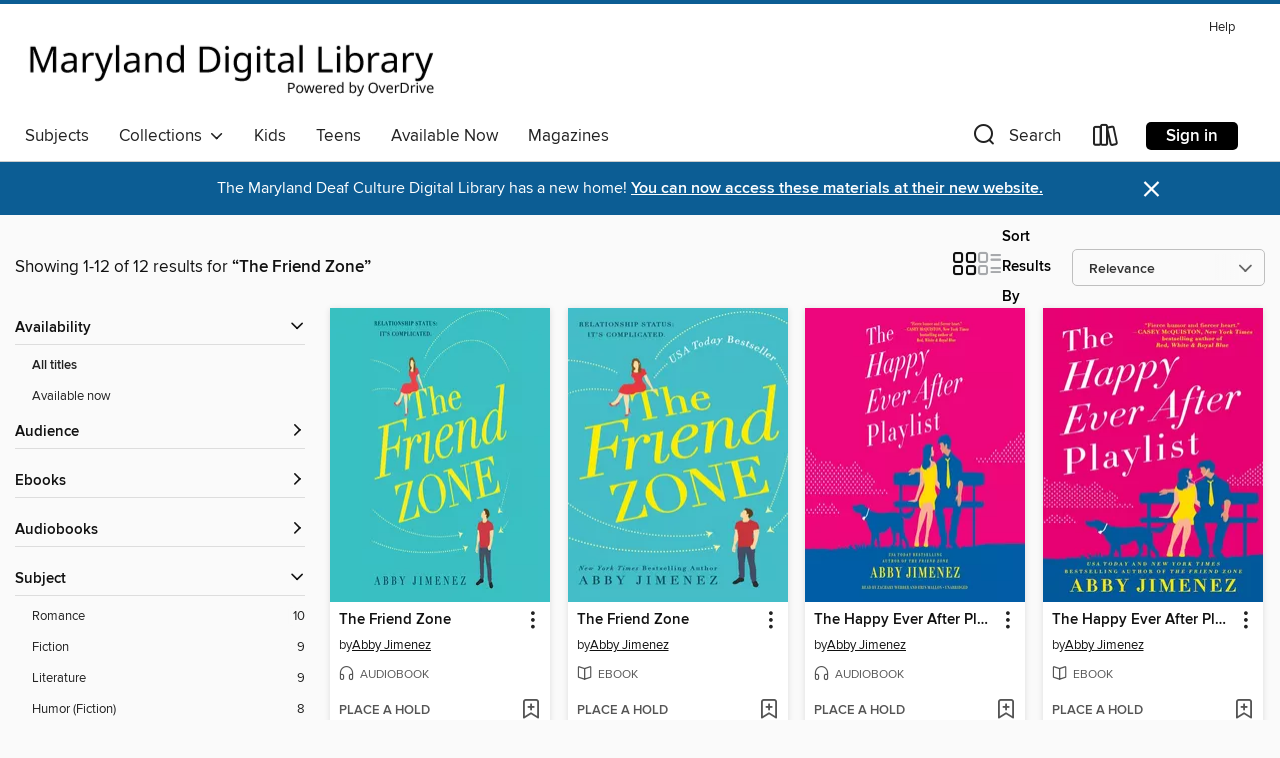

--- FILE ---
content_type: text/html; charset=utf-8
request_url: https://maryland.overdrive.com/search?query=The%20Friend%20Zone
body_size: 33225
content:
<!DOCTYPE html>
<html lang="en" dir="ltr" class="no-js">
    <head>
        
    
        
    

    <meta name="twitter:title" property="og:title" content="Maryland&#39;s Digital Library"/>
    <meta name="twitter:description" property="og:description" content="See search results for &quot;The Friend Zone&quot; in the Maryland&#39;s Digital Library digital collection."/>
    <meta name="twitter:image" property="og:image" content="https://thunder.cdn.overdrive.com/logo-resized/831?1679056981"/>
    <meta property="og:url" content="/search?query=The%20Friend%20Zone"/>
    <meta name="twitter:card" content="summary" />
    <meta property="og:site_name" content="Maryland&#39;s Digital Library" />
    <meta name="twitter:site" content="@OverDriveLibs" />
    <meta property="og:locale" content="en" />
    <meta name="description" content="See search results for &quot;The Friend Zone&quot; in the Maryland&#39;s Digital Library digital collection." />

        <meta http-equiv="X-UA-Compatible" content="IE=edge,chrome=1">
<meta name="viewport" content="width=device-width, initial-scale=1.0 user-scalable=1">





    
        
        
            
        

        <title>Search results for The Friend Zone - Maryland&#39;s Digital Library - OverDrive</title>
    


<link rel='shortcut icon' type='image/x-icon' href='https://lightning.od-cdn.com/static/img/favicon.bb86d660d3929b5c0c65389d6a8e8aba.ico' />


    
        <meta name="twitter:title" property="og:title" content="Maryland&#39;s Digital Library"/>
        <meta name="twitter:description" property="og:description" content="Browse, borrow, and enjoy titles from the Maryland&#39;s Digital Library digital collection."/>
        <meta name="twitter:image" property="og:image" content="https://thunder.cdn.overdrive.com/logo-resized/831?1679056981"/>
        <meta property="og:url" content="/search?query=The%20Friend%20Zone"/>
        <meta name="twitter:card" content="summary" />
        <meta property="og:site_name" content="Maryland&#39;s Digital Library" />
        <meta name="twitter:site" content="@OverDriveLibs" />
        <meta property="og:locale" content="en" />
        
    
<!-- iOS smart app banner -->
    <meta name="apple-itunes-app" content="app-id=1076402606" />
    <!-- Google Play app banner -->
    <link rel="manifest" href="https://lightning.od-cdn.com/static/manifest.ed71e3d923d287cd1dce64ae0d3cc8b8.json">
    <meta name="google-play-app" content="app-id=com.overdrive.mobile.android.libby" />
    <!-- Windows Store app banner -->
    <meta name="msApplication-ID" content="2FA138F6.LibbybyOverDrive" />
    <meta name="msApplication-PackageFamilyName" content="2FA138F6.LibbybyOverDrive_daecb9042jmvt" />


        <link rel="stylesheet" type="text/css" href="https://lightning.od-cdn.com/static/vendor.bundle.min.5eabf64aeb625aca9acda7ccc8bb0256.css" onerror="cdnError(this)" />
        <link rel="stylesheet" type="text/css" href="https://lightning.od-cdn.com/static/app.bundle.min.0daacbc20b85e970d37a37fe3fc3b92b.css" onerror="cdnError(this)" />
        <link rel='shortcut icon' type='image/x-icon' href='https://lightning.od-cdn.com/static/img/favicon.bb86d660d3929b5c0c65389d6a8e8aba.ico' />

        
    <link rel="stylesheet" type="text/css" href="https://lightning.od-cdn.com/static/faceted-media.min.4cf2f9699e20c37ba2839a67bcf88d4d.css" />


        

<link rel="stylesheet" type="text/css" href="/assets/v3/css/45b2cd3100fbdebbdb6e3d5fa7e06ec7/colors.css?primary=%23b20000&primaryR=178&primaryG=0&primaryB=0&primaryFontColor=%23fff&secondary=%230c5d94&secondaryR=12&secondaryG=93&secondaryB=148&secondaryFontColor=%23fff&bannerIsSecondaryColor=false&defaultColor=%23222">

        <script>
    window.OverDrive = window.OverDrive || {};
    window.OverDrive.colors = {};
    window.OverDrive.colors.primary = "#b20000";
    window.OverDrive.colors.secondary = "#0c5d94";
    window.OverDrive.tenant = 51;
    window.OverDrive.libraryName = "Maryland&#39;s Digital Library";
    window.OverDrive.advantageKey = "";
    window.OverDrive.libraryKey = "maryland";
    window.OverDrive.accountIds = [-1];
    window.OverDrive.parentAccountKey = "maryland";
    window.OverDrive.allFeatures = "";
    window.OverDrive.libraryConfigurations = {"autocomplete":{"enabled":true},"content-holds":{"enabled":true},"getACard":{"enabled":false},"backToMainCollectionLink":{"enabled":true},"promoteLibby":{"enabled":true},"switchToLibby":{"enabled":true},"disableOdAppAccess":{"enabled":true},"bannerIsSecondaryColor":{"enabled":false},"lexileScores":{"enabled":true},"atosLevels":{"enabled":true},"gradeLevels":{"enabled":true},"interestLevels":{"enabled":true},"readingHistory":{"enabled":true},"reciprocalLending":{"enabled":true},"OzoneAuthentication":{"enabled":true},"Notifications":{"enabled":true},"kindleFooter":{"enabled":true},"kindleNav":{"enabled":true},"kindleLoanFormatLimit":{"enabled":true},"kindleSearchOffer":{"enabled":true},"kindleLoanOffer":{"enabled":true},"sampleOnlyMode":{},"luckyDayMenuLink":{"enabled":false},"disableWishlist":{"enabled":false},"simplifiedNavigationBar":{"enabled":false},"geo-idc":{"enabled":false},"libby-footer-promo":{"enabled":false}};
    window.OverDrive.mediaItems = {"1057733":{"reserveId":"7b108e7b-6a71-47b6-95d7-1926540d0418","subjects":[{"id":"77","name":"Romance"},{"id":"127","name":"Young Adult Fiction"},{"id":"129","name":"Young Adult Literature"}],"bisacCodes":["YAF000000","YAF052000","YAF058040"],"bisac":[{"code":"YAF000000","description":"Young Adult Fiction / General "},{"code":"YAF052000","description":"Young Adult Fiction / Romance / General "},{"code":"YAF058040","description":"Young Adult Fiction / Social Themes / Dating & Sex "}],"levels":[],"creators":[{"id":445168,"name":"Marni Bates","role":"Author","sortName":"Bates, Marni"}],"languages":[{"id":"en","name":"English"}],"imprint":{"id":"128848","name":"Kensington Teen"},"isBundledChild":false,"ratings":{"maturityLevel":{"id":"youngadult","name":"Young adult"},"naughtyScore":{"id":"YoungAdult","name":"Young adult"}},"constraints":{"isDisneyEulaRequired":false},"reviewCounts":{"premium":1,"publisherSupplier":0},"isAvailable":true,"isPreReleaseTitle":false,"estimatedReleaseDate":"2011-10-24T04:00:00Z","sample":{"href":"https://samples.overdrive.com/?crid=7B108E7B-6A71-47B6-95D7-1926540D0418&.epub-sample.overdrive.com"},"publisher":{"id":"212012","name":"Kensington Books"},"description":"<B>The author of <I>Awkward</I> presents a holiday tale of one teenage girl who is about to go way out of her comfort zone&#8212;and into the arms of a rockstar . . .</B><BR /> <BR /> Spending Christmas vacation on a cruise with her two cousins...","availableCopies":4,"ownedCopies":4,"luckyDayAvailableCopies":0,"luckyDayOwnedCopies":0,"holdsCount":0,"holdsRatio":0,"estimatedWaitDays":5,"isFastlane":true,"availabilityType":"normal","isRecommendableToLibrary":true,"isOwned":true,"isHoldable":true,"isAdvantageFiltered":false,"visitorEligible":false,"juvenileEligible":false,"youngAdultEligible":false,"contentAccessLevels":0,"classifications":{},"type":{"id":"ebook","name":"eBook"},"covers":{"cover150Wide":{"href":"https://img2.od-cdn.com/ImageType-150/6852-1/{7B108E7B-6A71-47B6-95D7-1926540D0418}IMG150.JPG","height":200,"width":150,"primaryColor":{"hex":"#FFFFFF","rgb":{"red":255,"green":255,"blue":255}},"isPlaceholderImage":false},"cover300Wide":{"href":"https://img2.od-cdn.com/ImageType-400/6852-1/{7B108E7B-6A71-47B6-95D7-1926540D0418}IMG400.JPG","height":400,"width":300,"primaryColor":{"hex":"#FFFFFF","rgb":{"red":255,"green":255,"blue":255}},"isPlaceholderImage":false},"cover510Wide":{"href":"https://img2.od-cdn.com/ImageType-100/6852-1/{7B108E7B-6A71-47B6-95D7-1926540D0418}IMG100.JPG","height":680,"width":510,"primaryColor":{"hex":"#FFFFFF","rgb":{"red":255,"green":255,"blue":255}},"isPlaceholderImage":false}},"id":"1057733","firstCreatorName":"Marni Bates","firstCreatorId":445168,"firstCreatorSortName":"Bates, Marni","title":"Decked with Holly","sortTitle":"Decked with Holly","starRating":4.1,"starRatingCount":318,"publishDate":"2011-10-24T00:00:00Z","publishDateText":"10/24/2011","formats":[{"identifiers":[{"type":"PublisherCatalogNumber","value":"461896"},{"type":"ASIN","value":"B007XIC3N4"}],"rights":[],"onSaleDateUtc":"2011-10-24T04:00:00+00:00","hasAudioSynchronizedText":false,"isBundleParent":false,"bundledContent":[],"fulfillmentType":"kindle","id":"ebook-kindle","name":"Kindle Book"},{"identifiers":[{"type":"ISBN","value":"9780758280015"},{"type":"PublisherCatalogNumber","value":"461896"}],"rights":[],"onSaleDateUtc":"2011-10-24T04:00:00+00:00","hasAudioSynchronizedText":false,"isBundleParent":false,"isbn":"9780758280015","bundledContent":[],"sample":{"href":"https://samples.overdrive.com/?crid=7B108E7B-6A71-47B6-95D7-1926540D0418&.epub-sample.overdrive.com"},"fulfillmentType":"bifocal","id":"ebook-overdrive","name":"OverDrive Read"},{"identifiers":[{"type":"ISBN","value":"9780758280015"},{"type":"PublisherCatalogNumber","value":"461896"}],"rights":[],"fileSize":327704,"onSaleDateUtc":"2011-10-24T04:00:00+00:00","hasAudioSynchronizedText":false,"isBundleParent":false,"isbn":"9780758280015","bundledContent":[],"sample":{"href":"https://excerpts.cdn.overdrive.com/FormatType-410/1142-1/7B1/08E/7B/DeckedwithHolly9780758280015.epub"},"fulfillmentType":"epub","accessibilityStatements":{"waysOfReading":["NoInfoForModifiableDisplay","SomeNonVisualReadingSupport"],"conformance":["NoInfoForStandards"],"navigation":[],"richContent":[],"hazards":[],"legalConsiderations":[],"additionalInformation":[]},"id":"ebook-epub-adobe","name":"EPUB eBook"},{"identifiers":[{"type":"PublisherCatalogNumber","value":"461896"},{"type":"KoboBookID","value":"89310643-0aea-377c-a675-8f6de4e1e7de"}],"rights":[],"onSaleDateUtc":"2011-10-24T04:00:00+00:00","hasAudioSynchronizedText":false,"isBundleParent":false,"bundledContent":[],"fulfillmentType":"kobo","id":"ebook-kobo","name":"Kobo eBook"}],"publisherAccount":{"id":"36087","name":"Lightning Source Inc"}},"4390138":{"reserveId":"f6c6663b-76df-4188-bf0e-1454fdf785ed","subjects":[{"id":"26","name":"Fiction"},{"id":"49","name":"Literature"},{"id":"77","name":"Romance"},{"id":"123","name":"Humor (Fiction)"}],"bisacCodes":["FIC027020","FIC027250","FIC044000"],"bisac":[{"code":"FIC027020","description":"Fiction / Romance / Contemporary"},{"code":"FIC027250","description":"Fiction / Romance / Romantic Comedy"},{"code":"FIC044000","description":"Fiction / Contemporary Women"}],"levels":[],"creators":[{"id":1815897,"name":"Abby Jimenez","role":"Author","sortName":"Jimenez, Abby"}],"languages":[{"id":"en","name":"English"}],"imprint":{"id":"2014","name":"Forever"},"isBundledChild":false,"ratings":{"maturityLevel":{"id":"generalcontent","name":"General content"},"naughtyScore":{"id":"GeneralContent","name":"General content"}},"constraints":{"isDisneyEulaRequired":false},"reviewCounts":{"premium":4,"publisherSupplier":0},"isAvailable":false,"isPreReleaseTitle":false,"estimatedReleaseDate":"2019-06-11T04:00:00Z","sample":{"href":"https://samples.overdrive.com/?crid=f6c6663b-76df-4188-bf0e-1454fdf785ed&.epub-sample.overdrive.com"},"publisher":{"id":"1919","name":"Grand Central Publishing"},"series":"The Friend Zone","description":"<B>A slow burn, hilarious and heartwarming romantic comedy from the <I>New York Times </I>bestselling author of <I>Yours Truly</I>. </B><BR /><B>&quot;A romance for the ages&quot; &mdash;Tessa Bailey, bestselling author of <I>It Happened One...","availableCopies":0,"ownedCopies":4,"luckyDayAvailableCopies":0,"luckyDayOwnedCopies":0,"holdsCount":39,"holdsRatio":20,"estimatedWaitDays":280,"isFastlane":true,"availabilityType":"normal","isRecommendableToLibrary":true,"isOwned":true,"isHoldable":true,"isAdvantageFiltered":false,"visitorEligible":false,"juvenileEligible":false,"youngAdultEligible":false,"contentAccessLevels":0,"classifications":{},"type":{"id":"ebook","name":"eBook"},"covers":{"cover150Wide":{"href":"https://img1.od-cdn.com/ImageType-150/0017-1/{F6C6663B-76DF-4188-BF0E-1454FDF785ED}IMG150.JPG","height":200,"width":150,"primaryColor":{"hex":"#43BDCA","rgb":{"red":67,"green":189,"blue":202}},"isPlaceholderImage":false},"cover300Wide":{"href":"https://img3.od-cdn.com/ImageType-400/0017-1/{F6C6663B-76DF-4188-BF0E-1454FDF785ED}IMG400.JPG","height":400,"width":300,"primaryColor":{"hex":"#43BDC8","rgb":{"red":67,"green":189,"blue":200}},"isPlaceholderImage":false},"cover510Wide":{"href":"https://img1.od-cdn.com/ImageType-100/0017-1/{F6C6663B-76DF-4188-BF0E-1454FDF785ED}IMG100.JPG","height":680,"width":510,"primaryColor":{"hex":"#43BDC8","rgb":{"red":67,"green":189,"blue":200}},"isPlaceholderImage":false}},"id":"4390138","firstCreatorName":"Abby Jimenez","firstCreatorId":1815897,"firstCreatorSortName":"Jimenez, Abby","title":"The Friend Zone","sortTitle":"Friend Zone","starRating":4,"starRatingCount":1652,"publishDate":"2019-06-11T00:00:00Z","publishDateText":"06/11/2019","formats":[{"identifiers":[{"type":"ASIN","value":"B07K6G7QBR"}],"rights":[],"onSaleDateUtc":"2019-06-11T04:00:00+00:00","hasAudioSynchronizedText":false,"isBundleParent":false,"bundledContent":[],"fulfillmentType":"kindle","id":"ebook-kindle","name":"Kindle Book"},{"identifiers":[{"type":"ISBN","value":"9781538715628"}],"rights":[],"onSaleDateUtc":"2019-06-11T04:00:00+00:00","hasAudioSynchronizedText":false,"isBundleParent":false,"isbn":"9781538715628","bundledContent":[],"sample":{"href":"https://samples.overdrive.com/?crid=f6c6663b-76df-4188-bf0e-1454fdf785ed&.epub-sample.overdrive.com"},"fulfillmentType":"bifocal","id":"ebook-overdrive","name":"OverDrive Read"},{"identifiers":[{"type":"ISBN","value":"9781538715628"}],"rights":[],"fileSize":1155683,"onSaleDateUtc":"2019-06-11T04:00:00+00:00","hasAudioSynchronizedText":false,"isBundleParent":false,"isbn":"9781538715628","bundledContent":[],"fulfillmentType":"epub","accessibilityStatements":{"waysOfReading":["NoInfoForModifiableDisplay","SomeNonVisualReadingSupport"],"conformance":["NoInfoForStandards"],"navigation":[],"richContent":[],"hazards":[],"legalConsiderations":[],"additionalInformation":[]},"id":"ebook-epub-adobe","name":"EPUB eBook"},{"identifiers":[{"type":"KoboBookID","value":"802097a4-8dd8-30e4-88a3-2284b6a11616"}],"rights":[],"onSaleDateUtc":"2019-06-11T04:00:00+00:00","hasAudioSynchronizedText":false,"isBundleParent":false,"bundledContent":[],"fulfillmentType":"kobo","id":"ebook-kobo","name":"Kobo eBook"}],"publisherAccount":{"id":"17","name":"Hachette Digital, Inc."},"detailedSeries":{"seriesId":571000,"seriesName":"The Friend Zone","readingOrder":"1","rank":1}},"4390362":{"reserveId":"2e5c45a8-c253-44fb-9d28-7055cbea4e93","subjects":[{"id":"26","name":"Fiction"},{"id":"49","name":"Literature"},{"id":"77","name":"Romance"}],"bisacCodes":["FIC027020","FIC044000","FIC071000"],"bisac":[{"code":"FIC027020","description":"Fiction / Romance / Contemporary"},{"code":"FIC044000","description":"Fiction / Contemporary Women"},{"code":"FIC071000","description":"Fiction / Friendship"}],"levels":[],"creators":[{"id":1815897,"name":"Abby Jimenez","role":"Author","sortName":"Jimenez, Abby"},{"id":871469,"name":"Teddy Hamilton","role":"Narrator","sortName":"Hamilton, Teddy"},{"id":531913,"name":"Erin Mallon","role":"Narrator","sortName":"Mallon, Erin"}],"languages":[{"id":"en","name":"English"}],"imprint":{"id":"9103","name":"Forever"},"isBundledChild":false,"ratings":{"maturityLevel":{"id":"generalcontent","name":"General content"},"naughtyScore":{"id":"GeneralContent","name":"General content"}},"constraints":{"isDisneyEulaRequired":false},"reviewCounts":{"premium":4,"publisherSupplier":0},"awards":[{"id":75,"description":"Audie Award Nominee","source":"Audio Publishers Association"}],"isAvailable":false,"isPreReleaseTitle":false,"estimatedReleaseDate":"2019-06-11T04:00:00Z","sample":{"href":"https://samples.overdrive.com/?crid=2e5c45a8-c253-44fb-9d28-7055cbea4e93&.epub-sample.overdrive.com"},"publisher":{"id":"34375","name":"Hachette Audio"},"series":"The Friend Zone","description":"<B>A slow burn, hilarious and heartwarming romantic comedy from the <I>New York Times </I>bestselling author of <I>Yours Truly</I>. </B><BR /><B>\"A romance for the ages\" &#8212;Tessa Bailey, bestselling author of <I>It Happened One...","availableCopies":0,"ownedCopies":5,"luckyDayAvailableCopies":0,"luckyDayOwnedCopies":0,"holdsCount":57,"holdsRatio":12,"estimatedWaitDays":163,"isFastlane":false,"availabilityType":"normal","isRecommendableToLibrary":true,"isOwned":true,"isHoldable":true,"isAdvantageFiltered":false,"visitorEligible":false,"juvenileEligible":false,"youngAdultEligible":false,"contentAccessLevels":0,"classifications":{},"type":{"id":"audiobook","name":"Audiobook"},"covers":{"cover150Wide":{"href":"https://img3.od-cdn.com/ImageType-150/4575-1/2E5/C45/A8/{2E5C45A8-C253-44FB-9D28-7055CBEA4E93}Img150.jpg","height":200,"width":150,"primaryColor":{"hex":"#3AC0C3","rgb":{"red":58,"green":192,"blue":195}},"isPlaceholderImage":false},"cover300Wide":{"href":"https://img3.od-cdn.com/ImageType-400/4575-1/2E5/C45/A8/{2E5C45A8-C253-44FB-9D28-7055CBEA4E93}Img400.jpg","height":400,"width":300,"primaryColor":{"hex":"#39C0C3","rgb":{"red":57,"green":192,"blue":195}},"isPlaceholderImage":false},"cover510Wide":{"href":"https://img1.od-cdn.com/ImageType-100/4575-1/{2E5C45A8-C253-44FB-9D28-7055CBEA4E93}Img100.jpg","height":680,"width":510,"primaryColor":{"hex":"#38BFC2","rgb":{"red":56,"green":191,"blue":194}},"isPlaceholderImage":false}},"id":"4390362","firstCreatorName":"Abby Jimenez","firstCreatorId":1815897,"firstCreatorSortName":"Jimenez, Abby","title":"The Friend Zone","sortTitle":"Friend Zone","starRating":3.9,"starRatingCount":1043,"edition":"Unabridged","publishDate":"2019-06-11T00:00:00Z","publishDateText":"06/11/2019","formats":[{"identifiers":[{"type":"ISBN","value":"9781549149795"},{"type":"8","value":"hachette_audio#9781549149795"}],"rights":[],"fileSize":275920138,"onSaleDateUtc":"2019-06-11T04:00:00+00:00","duration":"09:34:50","hasAudioSynchronizedText":false,"isBundleParent":false,"isbn":"9781549149795","bundledContent":[],"sample":{"href":"https://samples.overdrive.com/?crid=2e5c45a8-c253-44fb-9d28-7055cbea4e93&.epub-sample.overdrive.com"},"fulfillmentType":"bifocal","id":"audiobook-overdrive","name":"OverDrive Listen audiobook"},{"identifiers":[{"type":"ISBN","value":"9781549149795"},{"type":"8","value":"hachette_audio#9781549149795"}],"rights":[],"fileSize":275951278,"onSaleDateUtc":"2019-06-11T04:00:00+00:00","partCount":9,"duration":"09:39:46","hasAudioSynchronizedText":false,"isBundleParent":false,"isbn":"9781549149795","bundledContent":[],"sample":{"href":"https://excerpts.cdn.overdrive.com/FormatType-425/4575-1/4390362-TheFriendZone.mp3"},"fulfillmentType":"odm","id":"audiobook-mp3","name":"MP3 audiobook"}],"publisherAccount":{"id":"16380","name":"Hachette Audio"},"detailedSeries":{"seriesId":571000,"seriesName":"The Friend Zone","readingOrder":"1","rank":2}},"4876508":{"reserveId":"fc0ebfa4-7801-4721-9d21-6d1354b9047d","subjects":[{"id":"26","name":"Fiction"},{"id":"49","name":"Literature"},{"id":"77","name":"Romance"},{"id":"123","name":"Humor (Fiction)"}],"bisacCodes":["FIC027020","FIC027250","FIC044000"],"bisac":[{"code":"FIC027020","description":"Fiction / Romance / Contemporary"},{"code":"FIC027250","description":"Fiction / Romance / Romantic Comedy"},{"code":"FIC044000","description":"Fiction / Contemporary Women"}],"levels":[],"creators":[{"id":1815897,"name":"Abby Jimenez","role":"Author","sortName":"Jimenez, Abby"}],"languages":[{"id":"en","name":"English"}],"imprint":{"id":"2014","name":"Forever"},"isBundledChild":false,"ratings":{"maturityLevel":{"id":"generalcontent","name":"General content"},"naughtyScore":{"id":"GeneralContent","name":"General content"}},"constraints":{"isDisneyEulaRequired":false},"reviewCounts":{"premium":5,"publisherSupplier":0},"isAvailable":false,"isPreReleaseTitle":false,"estimatedReleaseDate":"2020-04-14T04:00:00Z","sample":{"href":"https://samples.overdrive.com/?crid=fc0ebfa4-7801-4721-9d21-6d1354b9047d&.epub-sample.overdrive.com"},"publisher":{"id":"1919","name":"Grand Central Publishing"},"series":"The Friend Zone","description":"<B>From the <I>New York Times</I> bestselling author of <I>Just for the Summer </I>comes a romantic comedy about how one adorable puppy brings together two perfect strangers.</B><BR /><B>&quot;<I>The Happy Ever After Playlist </I>tackles love...","availableCopies":0,"ownedCopies":3,"luckyDayAvailableCopies":0,"luckyDayOwnedCopies":0,"holdsCount":43,"holdsRatio":15,"estimatedWaitDays":206,"isFastlane":false,"availabilityType":"normal","isRecommendableToLibrary":true,"isOwned":true,"isHoldable":true,"isAdvantageFiltered":false,"visitorEligible":false,"juvenileEligible":false,"youngAdultEligible":false,"contentAccessLevels":0,"classifications":{},"type":{"id":"ebook","name":"eBook"},"covers":{"cover150Wide":{"href":"https://img1.od-cdn.com/ImageType-150/0017-1/{FC0EBFA4-7801-4721-9D21-6D1354B9047D}IMG150.JPG","height":200,"width":150,"primaryColor":{"hex":"#E80072","rgb":{"red":232,"green":0,"blue":114}},"isPlaceholderImage":false},"cover300Wide":{"href":"https://img3.od-cdn.com/ImageType-400/0017-1/{FC0EBFA4-7801-4721-9D21-6D1354B9047D}IMG400.JPG","height":400,"width":300,"primaryColor":{"hex":"#E70072","rgb":{"red":231,"green":0,"blue":114}},"isPlaceholderImage":false},"cover510Wide":{"href":"https://img1.od-cdn.com/ImageType-100/0017-1/{FC0EBFA4-7801-4721-9D21-6D1354B9047D}IMG100.JPG","height":680,"width":510,"primaryColor":{"hex":"#E70072","rgb":{"red":231,"green":0,"blue":114}},"isPlaceholderImage":false}},"id":"4876508","firstCreatorName":"Abby Jimenez","firstCreatorId":1815897,"firstCreatorSortName":"Jimenez, Abby","title":"The Happy Ever After Playlist","sortTitle":"Happy Ever After Playlist","starRating":4.3,"starRatingCount":1379,"publishDate":"2020-04-14T00:00:00Z","publishDateText":"04/14/2020","formats":[{"identifiers":[{"type":"ASIN","value":"B07W54QG2X"}],"rights":[],"onSaleDateUtc":"2020-04-14T04:00:00+00:00","hasAudioSynchronizedText":false,"isBundleParent":false,"bundledContent":[],"fulfillmentType":"kindle","id":"ebook-kindle","name":"Kindle Book"},{"identifiers":[{"type":"ISBN","value":"9781538715635"}],"rights":[],"onSaleDateUtc":"2020-04-14T04:00:00+00:00","hasAudioSynchronizedText":false,"isBundleParent":false,"isbn":"9781538715635","bundledContent":[],"sample":{"href":"https://samples.overdrive.com/?crid=fc0ebfa4-7801-4721-9d21-6d1354b9047d&.epub-sample.overdrive.com"},"fulfillmentType":"bifocal","id":"ebook-overdrive","name":"OverDrive Read"},{"identifiers":[{"type":"ISBN","value":"9781538715635"}],"rights":[],"fileSize":590885,"onSaleDateUtc":"2020-04-14T04:00:00+00:00","hasAudioSynchronizedText":false,"isBundleParent":false,"isbn":"9781538715635","bundledContent":[],"fulfillmentType":"epub","accessibilityStatements":{"waysOfReading":["NoInfoForModifiableDisplay","SomeNonVisualReadingSupport"],"conformance":["NoInfoForStandards"],"navigation":[],"richContent":[],"hazards":[],"legalConsiderations":[],"additionalInformation":[]},"id":"ebook-epub-adobe","name":"EPUB eBook"},{"identifiers":[{"type":"KoboBookID","value":"883329ae-849e-3fcd-bcf0-0bed71a0154a"}],"rights":[],"onSaleDateUtc":"2020-04-14T04:00:00+00:00","hasAudioSynchronizedText":false,"isBundleParent":false,"bundledContent":[],"fulfillmentType":"kobo","id":"ebook-kobo","name":"Kobo eBook"}],"publisherAccount":{"id":"17","name":"Hachette Digital, Inc."},"detailedSeries":{"seriesId":571000,"seriesName":"The Friend Zone","readingOrder":"2","rank":12}},"5284318":{"reserveId":"80ed44a2-8a21-4d17-843e-9c23abe96b6b","subjects":[{"id":"26","name":"Fiction"},{"id":"49","name":"Literature"},{"id":"77","name":"Romance"},{"id":"123","name":"Humor (Fiction)"}],"bisacCodes":["FIC027020","FIC027250","FIC044000"],"bisac":[{"code":"FIC027020","description":"Fiction / Romance / Contemporary"},{"code":"FIC027250","description":"Fiction / Romance / Romantic Comedy"},{"code":"FIC044000","description":"Fiction / Contemporary Women"}],"levels":[],"creators":[{"id":1815897,"name":"Abby Jimenez","role":"Author","sortName":"Jimenez, Abby"},{"id":663630,"name":"Zachary Webber","role":"Narrator","sortName":"Webber, Zachary"},{"id":531913,"name":"Erin Mallon","role":"Narrator","sortName":"Mallon, Erin"}],"languages":[{"id":"en","name":"English"}],"imprint":{"id":"9103","name":"Forever"},"isBundledChild":false,"ratings":{"maturityLevel":{"id":"generalcontent","name":"General content"},"naughtyScore":{"id":"GeneralContent","name":"General content"}},"constraints":{"isDisneyEulaRequired":false},"reviewCounts":{"premium":5,"publisherSupplier":0},"isAvailable":false,"isPreReleaseTitle":false,"estimatedReleaseDate":"2020-04-14T04:00:00Z","sample":{"href":"https://samples.overdrive.com/?crid=80ed44a2-8a21-4d17-843e-9c23abe96b6b&.epub-sample.overdrive.com"},"publisher":{"id":"34375","name":"Hachette Audio"},"series":"The Friend Zone","description":"<B>From the <I>New York Times</I> bestselling author of <I>Just for the Summer </I>comes a romantic comedy about how one adorable puppy brings together two perfect strangers.</B><BR /><B>\"<I>The Happy Ever After Playlist </I>tackles love after...","availableCopies":0,"ownedCopies":5,"luckyDayAvailableCopies":0,"luckyDayOwnedCopies":0,"holdsCount":47,"holdsRatio":10,"estimatedWaitDays":135,"isFastlane":false,"availabilityType":"normal","isRecommendableToLibrary":true,"isOwned":true,"isHoldable":true,"isAdvantageFiltered":false,"visitorEligible":false,"juvenileEligible":false,"youngAdultEligible":false,"contentAccessLevels":0,"classifications":{},"type":{"id":"audiobook","name":"Audiobook"},"covers":{"cover150Wide":{"href":"https://img2.od-cdn.com/ImageType-150/0887-1/80E/D44/A2/{80ED44A2-8A21-4D17-843E-9C23ABE96B6B}Img150.jpg","height":200,"width":150,"primaryColor":{"hex":"#ED067A","rgb":{"red":237,"green":6,"blue":122}},"isPlaceholderImage":false},"cover300Wide":{"href":"https://img3.od-cdn.com/ImageType-400/0887-1/80E/D44/A2/{80ED44A2-8A21-4D17-843E-9C23ABE96B6B}Img400.jpg","height":400,"width":300,"primaryColor":{"hex":"#ED067A","rgb":{"red":237,"green":6,"blue":122}},"isPlaceholderImage":false},"cover510Wide":{"href":"https://img1.od-cdn.com/ImageType-100/0887-1/{80ED44A2-8A21-4D17-843E-9C23ABE96B6B}Img100.jpg","height":680,"width":510,"primaryColor":{"hex":"#ED067A","rgb":{"red":237,"green":6,"blue":122}},"isPlaceholderImage":false}},"id":"5284318","firstCreatorName":"Abby Jimenez","firstCreatorId":1815897,"firstCreatorSortName":"Jimenez, Abby","title":"The Happy Ever After Playlist","sortTitle":"Happy Ever After Playlist","starRating":4.2,"starRatingCount":879,"edition":"Unabridged","publishDate":"2020-04-14T00:00:00Z","publishDateText":"04/14/2020","formats":[{"identifiers":[{"type":"ISBN","value":"9781549101519"}],"rights":[],"fileSize":267798983,"onSaleDateUtc":"2020-04-14T04:00:00+00:00","duration":"09:17:54","hasAudioSynchronizedText":false,"isBundleParent":false,"isbn":"9781549101519","bundledContent":[],"sample":{"href":"https://samples.overdrive.com/?crid=80ed44a2-8a21-4d17-843e-9c23abe96b6b&.epub-sample.overdrive.com"},"fulfillmentType":"bifocal","id":"audiobook-overdrive","name":"OverDrive Listen audiobook"},{"identifiers":[{"type":"ISBN","value":"9781549101519"}],"rights":[],"fileSize":267830718,"onSaleDateUtc":"2020-04-14T04:00:00+00:00","partCount":9,"duration":"09:22:55","hasAudioSynchronizedText":false,"isBundleParent":false,"isbn":"9781549101519","bundledContent":[],"sample":{"href":"https://excerpts.cdn.overdrive.com/FormatType-425/0887-1/5284318-TheHappyEverAfterPlaylist.mp3"},"fulfillmentType":"odm","id":"audiobook-mp3","name":"MP3 audiobook"}],"publisherAccount":{"id":"16380","name":"Hachette Audio"},"detailedSeries":{"seriesId":571000,"seriesName":"The Friend Zone","readingOrder":"2","rank":14}},"5588681":{"reserveId":"27e2781c-09a8-447f-8d06-013e81f61fd5","subjects":[{"id":"26","name":"Fiction"},{"id":"49","name":"Literature"},{"id":"77","name":"Romance"},{"id":"123","name":"Humor (Fiction)"}],"bisacCodes":["FIC016000","FIC027250","FIC077000"],"bisac":[{"code":"FIC016000","description":"Fiction / Humorous / General"},{"code":"FIC027250","description":"Fiction / Romance / Romantic Comedy"},{"code":"FIC077000","description":"Fiction / Nature & the Environment"}],"levels":[],"creators":[{"id":2279244,"name":"Angie Hockman","role":"Author","sortName":"Hockman, Angie"}],"languages":[{"id":"en","name":"English"}],"isBundledChild":false,"ratings":{"maturityLevel":{"id":"generalcontent","name":"General content"},"naughtyScore":{"id":"GeneralContent","name":"General content"}},"constraints":{"isDisneyEulaRequired":false},"reviewCounts":{"premium":3,"publisherSupplier":0},"isAvailable":false,"isPreReleaseTitle":false,"estimatedReleaseDate":"2021-01-19T05:00:00Z","sample":{"href":"https://samples.overdrive.com/?crid=27e2781c-09a8-447f-8d06-013e81f61fd5&.epub-sample.overdrive.com"},"publisher":{"id":"5938","name":"Gallery Books"},"description":"<b>Named a Best Romance Book of the Year by <i>Entertainment Weekly </i>* <i>Good</i></b><b><i>reads</i></b><b> * <i>PopSugar * Marie Claire </i>* <i>Real Simple</i> * <i>Insider </i>* <i>Vulture * </i>CNN<i> * Bookreporter * BookBub * </i>and...","availableCopies":0,"ownedCopies":0,"luckyDayAvailableCopies":0,"luckyDayOwnedCopies":0,"holdsCount":5,"isFastlane":false,"availabilityType":"normal","isRecommendableToLibrary":true,"isOwned":true,"isHoldable":true,"isAdvantageFiltered":false,"visitorEligible":false,"juvenileEligible":false,"youngAdultEligible":false,"contentAccessLevels":0,"classifications":{},"type":{"id":"ebook","name":"eBook"},"covers":{"cover150Wide":{"href":"https://img2.od-cdn.com/ImageType-150/0439-1/{27E2781C-09A8-447F-8D06-013E81F61FD5}IMG150.JPG","height":200,"width":150,"primaryColor":{"hex":"#00ADE1","rgb":{"red":0,"green":173,"blue":225}},"isPlaceholderImage":false},"cover300Wide":{"href":"https://img1.od-cdn.com/ImageType-400/0439-1/{27E2781C-09A8-447F-8D06-013E81F61FD5}IMG400.JPG","height":400,"width":300,"primaryColor":{"hex":"#00ABE3","rgb":{"red":0,"green":171,"blue":227}},"isPlaceholderImage":false},"cover510Wide":{"href":"https://img2.od-cdn.com/ImageType-100/0439-1/{27E2781C-09A8-447F-8D06-013E81F61FD5}IMG100.JPG","height":680,"width":510,"primaryColor":{"hex":"#01ACE4","rgb":{"red":1,"green":172,"blue":228}},"isPlaceholderImage":false}},"id":"5588681","firstCreatorName":"Angie Hockman","firstCreatorId":2279244,"firstCreatorSortName":"Hockman, Angie","title":"Shipped","sortTitle":"Shipped","starRating":3.7,"starRatingCount":638,"publishDate":"2021-01-19T00:00:00Z","publishDateText":"01/19/2021","formats":[{"identifiers":[{"type":"ASIN","value":"B08BZWHPRV"}],"rights":[],"onSaleDateUtc":"2021-01-19T05:00:00+00:00","hasAudioSynchronizedText":false,"isBundleParent":false,"bundledContent":[],"fulfillmentType":"kindle","id":"ebook-kindle","name":"Kindle Book"},{"identifiers":[{"type":"ISBN","value":"9781982151607"}],"rights":[],"onSaleDateUtc":"2021-01-19T05:00:00+00:00","hasAudioSynchronizedText":false,"isBundleParent":false,"isbn":"9781982151607","bundledContent":[],"sample":{"href":"https://samples.overdrive.com/?crid=27e2781c-09a8-447f-8d06-013e81f61fd5&.epub-sample.overdrive.com"},"fulfillmentType":"bifocal","id":"ebook-overdrive","name":"OverDrive Read"},{"identifiers":[{"type":"ISBN","value":"9781982151607"}],"rights":[],"fileSize":4654455,"onSaleDateUtc":"2021-01-19T05:00:00+00:00","hasAudioSynchronizedText":false,"isBundleParent":false,"isbn":"9781982151607","bundledContent":[],"fulfillmentType":"epub","accessibilityStatements":{"waysOfReading":["NoInfoForModifiableDisplay","SomeNonVisualReadingSupport"],"conformance":["NoInfoForStandards"],"navigation":[],"richContent":[],"hazards":[],"legalConsiderations":[],"additionalInformation":[]},"id":"ebook-epub-adobe","name":"EPUB eBook"},{"identifiers":[{"type":"KoboBookID","value":"a497bef7-d46f-38d8-afe2-c3d375c8a8b6"}],"rights":[],"onSaleDateUtc":"2021-01-19T05:00:00+00:00","hasAudioSynchronizedText":false,"isBundleParent":false,"bundledContent":[],"fulfillmentType":"kobo","id":"ebook-kobo","name":"Kobo eBook"}],"publisherAccount":{"id":"646","name":"Simon & Schuster, Inc."}},"5650972":{"reserveId":"6c0be5bc-f310-490c-a682-fb654b49bcd6","subjects":[{"id":"26","name":"Fiction"},{"id":"49","name":"Literature"},{"id":"77","name":"Romance"},{"id":"123","name":"Humor (Fiction)"}],"bisacCodes":["FIC027020","FIC027250","FIC044000"],"bisac":[{"code":"FIC027020","description":"Fiction / Romance / Contemporary"},{"code":"FIC027250","description":"Fiction / Romance / Romantic Comedy"},{"code":"FIC044000","description":"Fiction / Contemporary Women"}],"levels":[],"creators":[{"id":1815897,"name":"Abby Jimenez","role":"Author","sortName":"Jimenez, Abby"}],"languages":[{"id":"en","name":"English"}],"imprint":{"id":"2014","name":"Forever"},"isBundledChild":false,"ratings":{"maturityLevel":{"id":"generalcontent","name":"General content"},"naughtyScore":{"id":"GeneralContent","name":"General content"}},"constraints":{"isDisneyEulaRequired":false},"reviewCounts":{"premium":3,"publisherSupplier":0},"isAvailable":false,"isPreReleaseTitle":false,"estimatedReleaseDate":"2021-04-06T04:00:00Z","sample":{"href":"https://samples.overdrive.com/?crid=6c0be5bc-f310-490c-a682-fb654b49bcd6&.epub-sample.overdrive.com"},"publisher":{"id":"1919","name":"Grand Central Publishing"},"series":"The Friend Zone","description":"<B>THE INSTANT <I>NEW YORK TIMES</I>&#160;BESTSELLER</B><BR /><B>&quot;A hilarious, tender, and altogether life-affirming gem of a book.&quot;</B><B> &mdash;</B><B>Emily Henry, bestselling author of <I>Beach Read</I></B><BR /><B>A brilliant and...","availableCopies":0,"ownedCopies":2,"luckyDayAvailableCopies":0,"luckyDayOwnedCopies":0,"holdsCount":59,"holdsRatio":30,"estimatedWaitDays":420,"isFastlane":false,"availabilityType":"normal","isRecommendableToLibrary":true,"isOwned":true,"isHoldable":true,"isAdvantageFiltered":false,"visitorEligible":false,"juvenileEligible":false,"youngAdultEligible":false,"contentAccessLevels":0,"classifications":{},"type":{"id":"ebook","name":"eBook"},"covers":{"cover150Wide":{"href":"https://img2.od-cdn.com/ImageType-150/0017-1/6C0/BE5/BC/{6C0BE5BC-F310-490C-A682-FB654B49BCD6}Img150.jpg","height":200,"width":150,"primaryColor":{"hex":"#FCD800","rgb":{"red":252,"green":216,"blue":0}},"isPlaceholderImage":false},"cover300Wide":{"href":"https://img2.od-cdn.com/ImageType-400/0017-1/6C0/BE5/BC/{6C0BE5BC-F310-490C-A682-FB654B49BCD6}Img400.jpg","height":400,"width":300,"primaryColor":{"hex":"#FFD600","rgb":{"red":255,"green":214,"blue":0}},"isPlaceholderImage":false},"cover510Wide":{"href":"https://img2.od-cdn.com/ImageType-100/0017-1/{6C0BE5BC-F310-490C-A682-FB654B49BCD6}Img100.jpg","height":680,"width":510,"primaryColor":{"hex":"#FFD600","rgb":{"red":255,"green":214,"blue":0}},"isPlaceholderImage":false}},"id":"5650972","firstCreatorName":"Abby Jimenez","firstCreatorId":1815897,"firstCreatorSortName":"Jimenez, Abby","title":"Life's Too Short","sortTitle":"Lifes Too Short","starRating":4.1,"starRatingCount":980,"publishDate":"2021-04-06T00:00:00Z","publishDateText":"04/06/2021","formats":[{"identifiers":[{"type":"ASIN","value":"B08F4ZSTH2"}],"rights":[],"onSaleDateUtc":"2021-04-06T04:00:00+00:00","hasAudioSynchronizedText":false,"isBundleParent":false,"bundledContent":[],"fulfillmentType":"kindle","id":"ebook-kindle","name":"Kindle Book"},{"identifiers":[{"type":"ISBN","value":"9781538715680"}],"rights":[],"onSaleDateUtc":"2021-04-06T04:00:00+00:00","hasAudioSynchronizedText":false,"isBundleParent":false,"isbn":"9781538715680","bundledContent":[],"sample":{"href":"https://samples.overdrive.com/?crid=6c0be5bc-f310-490c-a682-fb654b49bcd6&.epub-sample.overdrive.com"},"fulfillmentType":"bifocal","id":"ebook-overdrive","name":"OverDrive Read"},{"identifiers":[{"type":"ISBN","value":"9781538715680"}],"rights":[],"fileSize":634783,"onSaleDateUtc":"2021-04-06T04:00:00+00:00","hasAudioSynchronizedText":false,"isBundleParent":false,"isbn":"9781538715680","bundledContent":[],"fulfillmentType":"epub","accessibilityStatements":{"waysOfReading":["NoInfoForModifiableDisplay","SomeNonVisualReadingSupport"],"conformance":["NoInfoForStandards"],"navigation":[],"richContent":[],"hazards":[],"legalConsiderations":[],"additionalInformation":[]},"id":"ebook-epub-adobe","name":"EPUB eBook"},{"identifiers":[{"type":"KoboBookID","value":"9c7f87bb-a325-3b9b-beed-789e78cbe507"}],"rights":[],"onSaleDateUtc":"2021-04-06T04:00:00+00:00","hasAudioSynchronizedText":false,"isBundleParent":false,"bundledContent":[],"fulfillmentType":"kobo","id":"ebook-kobo","name":"Kobo eBook"}],"publisherAccount":{"id":"17","name":"Hachette Digital, Inc."},"detailedSeries":{"seriesId":571000,"seriesName":"The Friend Zone","readingOrder":"3","rank":20}},"5665489":{"reserveId":"20a71f09-b3e0-47c6-b3cb-d87496dbecad","subjects":[{"id":"26","name":"Fiction"},{"id":"49","name":"Literature"},{"id":"77","name":"Romance"},{"id":"123","name":"Humor (Fiction)"}],"bisacCodes":["FIC016000","FIC027250","FIC077000"],"bisac":[{"code":"FIC016000","description":"Fiction / Humorous / General"},{"code":"FIC027250","description":"Fiction / Romance / Romantic Comedy"},{"code":"FIC077000","description":"Fiction / Nature & the Environment"}],"levels":[],"creators":[{"id":2279244,"name":"Angie Hockman","role":"Author","sortName":"Hockman, Angie"},{"id":2015957,"name":"Inés del Castillo","role":"Narrator","sortName":"Castillo, Inés del"},{"id":2279244,"name":"Angie Hockman","role":"Narrator","sortName":"Hockman, Angie"}],"languages":[{"id":"en","name":"English"}],"isBundledChild":false,"ratings":{"maturityLevel":{"id":"generalcontent","name":"General content"},"naughtyScore":{"id":"GeneralContent","name":"General content"}},"constraints":{"isDisneyEulaRequired":false},"reviewCounts":{"premium":1,"publisherSupplier":0},"isAvailable":false,"isPreReleaseTitle":false,"estimatedReleaseDate":"2021-01-19T05:00:00Z","sample":{"href":"https://samples.overdrive.com/?crid=20a71f09-b3e0-47c6-b3cb-d87496dbecad&.epub-sample.overdrive.com"},"publisher":{"id":"36805","name":"Simon & Schuster Audio"},"description":"<b>Named a Best Romance Book of the Year by <i>Entertainment Weekly </i>* <i>Good</i></b><b><i>reads</i></b><b> * <i>PopSugar * Marie Claire </i>* <i>Real Simple</i> * <i>Insider </i>* <i>Vulture * </i>CNN<i> * Bookreporter * BookBub * </i>and...","availableCopies":0,"ownedCopies":0,"luckyDayAvailableCopies":0,"luckyDayOwnedCopies":0,"holdsCount":8,"isFastlane":false,"availabilityType":"normal","isRecommendableToLibrary":true,"isOwned":true,"isHoldable":true,"isAdvantageFiltered":false,"visitorEligible":false,"juvenileEligible":false,"youngAdultEligible":false,"contentAccessLevels":0,"classifications":{},"type":{"id":"audiobook","name":"Audiobook"},"covers":{"cover150Wide":{"href":"https://img3.od-cdn.com/ImageType-150/5054-1/{20A71F09-B3E0-47C6-B3CB-D87496DBECAD}IMG150.JPG","height":200,"width":150,"primaryColor":{"hex":"#006629","rgb":{"red":0,"green":102,"blue":41}},"isPlaceholderImage":false},"cover300Wide":{"href":"https://img1.od-cdn.com/ImageType-400/5054-1/{20A71F09-B3E0-47C6-B3CB-D87496DBECAD}IMG400.JPG","height":400,"width":300,"primaryColor":{"hex":"#016735","rgb":{"red":1,"green":103,"blue":53}},"isPlaceholderImage":false},"cover510Wide":{"href":"https://img3.od-cdn.com/ImageType-100/5054-1/{20A71F09-B3E0-47C6-B3CB-D87496DBECAD}IMG100.JPG","height":680,"width":510,"primaryColor":{"hex":"#046834","rgb":{"red":4,"green":104,"blue":52}},"isPlaceholderImage":false}},"id":"5665489","firstCreatorName":"Angie Hockman","firstCreatorId":2279244,"firstCreatorSortName":"Hockman, Angie","title":"Shipped","sortTitle":"Shipped","starRating":3.6,"starRatingCount":353,"edition":"Unabridged","publishDate":"2021-01-19T00:00:00Z","publishDateText":"01/19/2021","formats":[{"identifiers":[{"type":"ISBN","value":"9781797121192"},{"type":"8","value":"simonandschuster_audio#9781797121192"}],"rights":[],"fileSize":250607695,"onSaleDateUtc":"2021-01-19T05:00:00+00:00","duration":"08:42:05","hasAudioSynchronizedText":false,"isBundleParent":false,"isbn":"9781797121192","bundledContent":[],"sample":{"href":"https://samples.overdrive.com/?crid=20a71f09-b3e0-47c6-b3cb-d87496dbecad&.epub-sample.overdrive.com"},"fulfillmentType":"bifocal","id":"audiobook-overdrive","name":"OverDrive Listen audiobook"},{"identifiers":[{"type":"ISBN","value":"9781797121192"},{"type":"8","value":"simonandschuster_audio#9781797121192"}],"rights":[],"fileSize":250637116,"onSaleDateUtc":"2021-01-19T05:00:00+00:00","partCount":8,"duration":"08:47:02","hasAudioSynchronizedText":false,"isBundleParent":false,"isbn":"9781797121192","bundledContent":[],"sample":{"href":"https://excerpts.cdn.overdrive.com/FormatType-425/5054-1/5665489-Shipped.mp3"},"fulfillmentType":"odm","id":"audiobook-mp3","name":"MP3 audiobook"}],"publisherAccount":{"id":"18052","name":"Simon & Schuster - Audiobooks"}},"5997176":{"reserveId":"206b7704-3d36-43cd-afe4-dbd9cb73d482","subjects":[{"id":"26","name":"Fiction"},{"id":"49","name":"Literature"},{"id":"77","name":"Romance"},{"id":"123","name":"Humor (Fiction)"}],"bisacCodes":["FIC027020","FIC027250","FIC044000"],"bisac":[{"code":"FIC027020","description":"Fiction / Romance / Contemporary"},{"code":"FIC027250","description":"Fiction / Romance / Romantic Comedy"},{"code":"FIC044000","description":"Fiction / Contemporary Women"}],"levels":[],"creators":[{"id":1815897,"name":"Abby Jimenez","role":"Author","sortName":"Jimenez, Abby"},{"id":512436,"name":"Christine Lakin","role":"Narrator","sortName":"Lakin, Christine"},{"id":663630,"name":"Zachary Webber","role":"Narrator","sortName":"Webber, Zachary"}],"languages":[{"id":"en","name":"English"}],"imprint":{"id":"9103","name":"Forever"},"isBundledChild":false,"ratings":{"maturityLevel":{"id":"generalcontent","name":"General content"},"naughtyScore":{"id":"GeneralContent","name":"General content"}},"constraints":{"isDisneyEulaRequired":false},"reviewCounts":{"premium":3,"publisherSupplier":0},"isAvailable":false,"isPreReleaseTitle":false,"estimatedReleaseDate":"2021-04-06T04:00:00Z","sample":{"href":"https://samples.overdrive.com/?crid=206b7704-3d36-43cd-afe4-dbd9cb73d482&.epub-sample.overdrive.com"},"publisher":{"id":"34375","name":"Hachette Audio"},"series":"The Friend Zone","description":"<B>THE INSTANT <I>NEW YORK TIMES </I>BESTSELLER</B><BR /><B>\"A hilarious, tender, and altogether life-affirming gem of a book.\" &#8212;Emily Henry, bestselling author of <I>Beach Read</I></B><BR /><B>A brilliant and touching romantic comedy about...","availableCopies":0,"ownedCopies":4,"luckyDayAvailableCopies":0,"luckyDayOwnedCopies":0,"holdsCount":103,"holdsRatio":26,"estimatedWaitDays":364,"isFastlane":false,"availabilityType":"normal","isRecommendableToLibrary":true,"isOwned":true,"isHoldable":true,"isAdvantageFiltered":false,"visitorEligible":false,"juvenileEligible":false,"youngAdultEligible":false,"contentAccessLevels":0,"classifications":{},"type":{"id":"audiobook","name":"Audiobook"},"covers":{"cover150Wide":{"href":"https://img1.od-cdn.com/ImageType-150/0887-1/206/B77/04/{206B7704-3D36-43CD-AFE4-DBD9CB73D482}Img150.jpg","height":200,"width":150,"primaryColor":{"hex":"#FBD649","rgb":{"red":251,"green":214,"blue":73}},"isPlaceholderImage":false},"cover300Wide":{"href":"https://img1.od-cdn.com/ImageType-400/0887-1/206/B77/04/{206B7704-3D36-43CD-AFE4-DBD9CB73D482}Img400.jpg","height":400,"width":300,"primaryColor":{"hex":"#FBD649","rgb":{"red":251,"green":214,"blue":73}},"isPlaceholderImage":false},"cover510Wide":{"href":"https://img1.od-cdn.com/ImageType-100/0887-1/{206B7704-3D36-43CD-AFE4-DBD9CB73D482}Img100.jpg","height":680,"width":510,"primaryColor":{"hex":"#F9D549","rgb":{"red":249,"green":213,"blue":73}},"isPlaceholderImage":false}},"id":"5997176","firstCreatorName":"Abby Jimenez","firstCreatorId":1815897,"firstCreatorSortName":"Jimenez, Abby","title":"Life's Too Short","sortTitle":"Lifes Too Short","starRating":4.2,"starRatingCount":753,"edition":"Unabridged","publishDate":"2021-04-06T00:00:00Z","publishDateText":"04/06/2021","formats":[{"identifiers":[{"type":"ISBN","value":"9781549188930"}],"rights":[],"fileSize":262446179,"onSaleDateUtc":"2021-04-06T04:00:00+00:00","duration":"09:06:45","hasAudioSynchronizedText":false,"isBundleParent":false,"isbn":"9781549188930","bundledContent":[],"sample":{"href":"https://samples.overdrive.com/?crid=206b7704-3d36-43cd-afe4-dbd9cb73d482&.epub-sample.overdrive.com"},"fulfillmentType":"bifocal","id":"audiobook-overdrive","name":"OverDrive Listen audiobook"},{"identifiers":[{"type":"ISBN","value":"9781549188930"}],"rights":[],"fileSize":262479220,"onSaleDateUtc":"2021-04-06T04:00:00+00:00","partCount":9,"duration":"09:12:42","hasAudioSynchronizedText":false,"isBundleParent":false,"isbn":"9781549188930","bundledContent":[],"fulfillmentType":"odm","id":"audiobook-mp3","name":"MP3 audiobook"}],"publisherAccount":{"id":"16380","name":"Hachette Audio"},"detailedSeries":{"seriesId":571000,"seriesName":"The Friend Zone","readingOrder":"3","rank":22}},"8999051":{"reserveId":"bfdb2648-de53-4769-825a-6fe703082579","subjects":[{"id":"26","name":"Fiction"},{"id":"49","name":"Literature"},{"id":"77","name":"Romance"},{"id":"123","name":"Humor (Fiction)"}],"bisacCodes":["FIC027020","FIC027250","FIC044000"],"bisac":[{"code":"FIC027020","description":"Fiction / Romance / Contemporary"},{"code":"FIC027250","description":"Fiction / Romance / Romantic Comedy"},{"code":"FIC044000","description":"Fiction / Contemporary Women"}],"levels":[],"creators":[{"id":282379,"name":"Tessa Bailey","role":"Author","sortName":"Bailey, Tessa"}],"languages":[{"id":"en","name":"English"}],"imprint":{"id":"6573","name":"Avon"},"isBundledChild":false,"ratings":{"maturityLevel":{"id":"generalcontent","name":"General content"},"naughtyScore":{"id":"GeneralContent","name":"General content"}},"constraints":{"isDisneyEulaRequired":false},"reviewCounts":{"premium":4,"publisherSupplier":1},"isAvailable":false,"isPreReleaseTitle":false,"estimatedReleaseDate":"2023-02-07T05:00:00Z","sample":{"href":"https://samples.overdrive.com/?crid=bfdb2648-de53-4769-825a-6fe703082579&.epub-sample.overdrive.com"},"publisher":{"id":"582","name":"HarperCollins"},"subtitle":"A Novel","series":"Vine Mess","description":"<p><strong>AN INSTANT NEW YORK TIMES BESTSELLER</strong></p><p><strong>From Tessa Bailey</strong>&#8212;<strong>#1 New York Times bestselling author, TikTok favorite, and \"the Michelangelo of dirty talk\" (Entertainment...","availableCopies":0,"ownedCopies":0,"luckyDayAvailableCopies":0,"luckyDayOwnedCopies":0,"holdsCount":13,"isFastlane":false,"availabilityType":"normal","isRecommendableToLibrary":true,"isOwned":true,"isHoldable":true,"isAdvantageFiltered":false,"visitorEligible":false,"juvenileEligible":false,"youngAdultEligible":false,"contentAccessLevels":0,"classifications":{},"type":{"id":"ebook","name":"eBook"},"covers":{"cover150Wide":{"href":"https://img1.od-cdn.com/ImageType-150/0293-1/{BFDB2648-DE53-4769-825A-6FE703082579}IMG150.JPG","height":200,"width":150,"primaryColor":{"hex":"#F3A9BA","rgb":{"red":243,"green":169,"blue":186}},"isPlaceholderImage":false},"cover300Wide":{"href":"https://img1.od-cdn.com/ImageType-400/0293-1/{BFDB2648-DE53-4769-825A-6FE703082579}IMG400.JPG","height":400,"width":300,"primaryColor":{"hex":"#F3A9BA","rgb":{"red":243,"green":169,"blue":186}},"isPlaceholderImage":false},"cover510Wide":{"href":"https://img2.od-cdn.com/ImageType-100/0293-1/{BFDB2648-DE53-4769-825A-6FE703082579}IMG100.JPG","height":680,"width":510,"primaryColor":{"hex":"#F3A9BA","rgb":{"red":243,"green":169,"blue":186}},"isPlaceholderImage":false}},"id":"8999051","firstCreatorName":"Tessa Bailey","firstCreatorId":282379,"firstCreatorSortName":"Bailey, Tessa","title":"Secretly Yours","sortTitle":"Secretly Yours A Novel","starRating":3.2,"starRatingCount":390,"publishDate":"2023-02-07T00:00:00Z","publishDateText":"02/07/2023","formats":[{"identifiers":[{"type":"ASIN","value":"B09ZYD8YZ4"}],"rights":[],"onSaleDateUtc":"2023-02-07T05:00:00+00:00","hasAudioSynchronizedText":false,"isBundleParent":false,"bundledContent":[],"fulfillmentType":"kindle","id":"ebook-kindle","name":"Kindle Book"},{"identifiers":[{"type":"ISBN","value":"9780063238992"}],"rights":[],"onSaleDateUtc":"2023-02-07T05:00:00+00:00","hasAudioSynchronizedText":false,"isBundleParent":false,"isbn":"9780063238992","bundledContent":[],"sample":{"href":"https://samples.overdrive.com/?crid=bfdb2648-de53-4769-825a-6fe703082579&.epub-sample.overdrive.com"},"fulfillmentType":"bifocal","id":"ebook-overdrive","name":"OverDrive Read"},{"identifiers":[{"type":"ISBN","value":"9780063238992"}],"rights":[],"fileSize":1325282,"onSaleDateUtc":"2023-02-07T05:00:00+00:00","hasAudioSynchronizedText":false,"isBundleParent":false,"isbn":"9780063238992","bundledContent":[],"fulfillmentType":"epub","accessibilityStatements":{"waysOfReading":["NoInfoForModifiableDisplay","SomeNonVisualReadingSupport"],"conformance":["NoInfoForStandards"],"navigation":[],"richContent":[],"hazards":[],"legalConsiderations":[],"additionalInformation":[]},"id":"ebook-epub-adobe","name":"EPUB eBook"},{"identifiers":[{"type":"KoboBookID","value":"f9e0959d-f6fa-324b-9c0f-db91595b553b"}],"rights":[],"onSaleDateUtc":"2023-02-07T05:00:00+00:00","hasAudioSynchronizedText":false,"isBundleParent":false,"bundledContent":[],"fulfillmentType":"kobo","id":"ebook-kobo","name":"Kobo eBook"}],"publisherAccount":{"id":"436","name":"HarperCollins Publishers Inc."},"detailedSeries":{"seriesId":1507732,"seriesName":"Vine Mess","readingOrder":"1","rank":2}},"9191499":{"reserveId":"d3195946-dd2a-4273-b997-26cdfc860f3b","subjects":[{"id":"7","name":"Biography & Autobiography"},{"id":"36","name":"History"},{"id":"46","name":"Language Arts"},{"id":"111","name":"Nonfiction"}],"bisacCodes":["BIO026000","HIS027130","LAN008000"],"bisac":[{"code":"BIO026000","description":"BIOGRAPHY & AUTOBIOGRAPHY / Memoirs"},{"code":"HIS027130","description":"History / Wars & Conflicts / General"},{"code":"LAN008000","description":"Language Arts & Disciplines / Journalism"}],"levels":[],"creators":[{"id":423999,"name":"Benjamin Hall","role":"Author","sortName":"Hall, Benjamin"}],"languages":[{"id":"en","name":"English"}],"imprint":{"id":"195219","name":"Harper"},"isBundledChild":false,"ratings":{"maturityLevel":{"id":"generalcontent","name":"General content"},"naughtyScore":{"id":"GeneralContent","name":"General content"}},"constraints":{"isDisneyEulaRequired":false},"reviewCounts":{"premium":2,"publisherSupplier":0},"isAvailable":true,"isPreReleaseTitle":false,"estimatedReleaseDate":"2023-03-14T04:00:00Z","sample":{"href":"https://samples.overdrive.com/?crid=d3195946-dd2a-4273-b997-26cdfc860f3b&.epub-sample.overdrive.com"},"publisher":{"id":"582","name":"HarperCollins"},"subtitle":"A War Reporter's Mission to Make It Home","description":"<p><strong>AN INSTANT #1 NEW YORK TIMES BESTSELLER </strong></p><p><strong>\"An affecting, singular story...a bracing tale of life on the edge of death.\" &#8212;Kirkus Reviews</strong></p><p>When veteran war reporter Benjamin Hall woke up in Kyiv...","availableCopies":1,"ownedCopies":1,"luckyDayAvailableCopies":0,"luckyDayOwnedCopies":0,"holdsCount":0,"isFastlane":true,"availabilityType":"normal","isRecommendableToLibrary":true,"isOwned":true,"isHoldable":true,"isAdvantageFiltered":false,"visitorEligible":false,"juvenileEligible":false,"youngAdultEligible":false,"contentAccessLevels":0,"classifications":{},"type":{"id":"ebook","name":"eBook"},"covers":{"cover150Wide":{"href":"https://img1.od-cdn.com/ImageType-150/0293-1/{D3195946-DD2A-4273-B997-26CDFC860F3B}IMG150.JPG","height":200,"width":150,"primaryColor":{"hex":"#9795A2","rgb":{"red":151,"green":149,"blue":162}},"isPlaceholderImage":false},"cover300Wide":{"href":"https://img3.od-cdn.com/ImageType-400/0293-1/{D3195946-DD2A-4273-B997-26CDFC860F3B}IMG400.JPG","height":400,"width":300,"primaryColor":{"hex":"#9795A0","rgb":{"red":151,"green":149,"blue":160}},"isPlaceholderImage":false},"cover510Wide":{"href":"https://img3.od-cdn.com/ImageType-100/0293-1/{D3195946-DD2A-4273-B997-26CDFC860F3B}IMG100.JPG","height":680,"width":510,"primaryColor":{"hex":"#9795A0","rgb":{"red":151,"green":149,"blue":160}},"isPlaceholderImage":false}},"id":"9191499","firstCreatorName":"Benjamin Hall","firstCreatorId":423999,"firstCreatorSortName":"Hall, Benjamin","title":"Saved","sortTitle":"Saved A War Reporters Mission to Make It Home","starRating":4.5,"starRatingCount":32,"publishDate":"2023-03-14T00:00:00Z","publishDateText":"03/14/2023","formats":[{"identifiers":[{"type":"ASIN","value":"B0BBGLXV7W"}],"rights":[],"onSaleDateUtc":"2023-03-14T04:00:00+00:00","hasAudioSynchronizedText":false,"isBundleParent":false,"bundledContent":[],"fulfillmentType":"kindle","id":"ebook-kindle","name":"Kindle Book"},{"identifiers":[{"type":"ISBN","value":"9780063309685"}],"rights":[],"onSaleDateUtc":"2023-03-14T04:00:00+00:00","hasAudioSynchronizedText":false,"isBundleParent":false,"isbn":"9780063309685","bundledContent":[],"sample":{"href":"https://samples.overdrive.com/?crid=d3195946-dd2a-4273-b997-26cdfc860f3b&.epub-sample.overdrive.com"},"fulfillmentType":"bifocal","id":"ebook-overdrive","name":"OverDrive Read"},{"identifiers":[{"type":"ISBN","value":"9780063309685"}],"rights":[],"fileSize":27139468,"onSaleDateUtc":"2023-03-14T04:00:00+00:00","hasAudioSynchronizedText":false,"isBundleParent":false,"isbn":"9780063309685","bundledContent":[],"fulfillmentType":"epub","accessibilityStatements":{"waysOfReading":["NoInfoForModifiableDisplay","SomeNonVisualReadingSupport"],"conformance":["NoInfoForStandards"],"navigation":[],"richContent":[],"hazards":[],"legalConsiderations":[],"additionalInformation":[]},"id":"ebook-epub-adobe","name":"EPUB eBook"},{"identifiers":[{"type":"KoboBookID","value":"44c9fb69-2ae3-3325-9ca6-08d3a4f005ad"}],"rights":[],"onSaleDateUtc":"2023-03-14T04:00:00+00:00","hasAudioSynchronizedText":false,"isBundleParent":false,"bundledContent":[],"fulfillmentType":"kobo","id":"ebook-kobo","name":"Kobo eBook"}],"publisherAccount":{"id":"436","name":"HarperCollins Publishers Inc."}},"9686409":{"reserveId":"72cfe384-49f5-453f-8d71-c694b5831003","subjects":[{"id":"31","name":"Gardening"},{"id":"59","name":"Nature"},{"id":"111","name":"Nonfiction"}],"bisacCodes":["GAR014000","GAR022000","NAT004000"],"bisac":[{"code":"GAR014000","description":"Gardening / Landscape"},{"code":"GAR022000","description":"Gardening / Techniques"},{"code":"NAT004000","description":"Nature / Birdwatching Guides"}],"levels":[],"creators":[{"id":3299521,"name":"Jen McGuinness","role":"Author","sortName":"McGuinness, Jen"}],"languages":[{"id":"en","name":"English"}],"isBundledChild":false,"ratings":{"maturityLevel":{"id":"generalcontent","name":"General content"},"naughtyScore":{"id":"GeneralContent","name":"General content"}},"constraints":{"isDisneyEulaRequired":false},"reviewCounts":{"premium":0,"publisherSupplier":0},"isAvailable":true,"isPreReleaseTitle":false,"estimatedReleaseDate":"2024-04-02T04:00:00Z","sample":{"href":"https://samples.overdrive.com/?crid=72cfe384-49f5-453f-8d71-c694b5831003&.epub-sample.overdrive.com"},"publisher":{"id":"5546","name":"Cool Springs Press"},"subtitle":"Guidance and Projects for Supporting Birds in Your Landscape","description":"<B><I>Bird-Friendly Gardening</I> is the definitive guide to planting a wildlife-welcoming home landscape filled with a diversity of native plants that feed, shelter, and support birds</B>.<br><B>*2025 GardenComm Silver Laurel Media Award...","availableCopies":1,"ownedCopies":1,"luckyDayAvailableCopies":0,"luckyDayOwnedCopies":0,"holdsCount":0,"isFastlane":true,"availabilityType":"normal","isRecommendableToLibrary":true,"isOwned":true,"isHoldable":true,"isAdvantageFiltered":false,"visitorEligible":false,"juvenileEligible":false,"youngAdultEligible":false,"contentAccessLevels":0,"classifications":{},"type":{"id":"ebook","name":"eBook"},"covers":{"cover150Wide":{"href":"https://img3.od-cdn.com/ImageType-150/1933-1/{72CFE384-49F5-453F-8D71-C694B5831003}IMG150.JPG","height":200,"width":150,"primaryColor":{"hex":"#24381F","rgb":{"red":36,"green":56,"blue":31}},"isPlaceholderImage":false},"cover300Wide":{"href":"https://img1.od-cdn.com/ImageType-400/1933-1/{72CFE384-49F5-453F-8D71-C694B5831003}IMG400.JPG","height":400,"width":300,"primaryColor":{"hex":"#22341A","rgb":{"red":34,"green":52,"blue":26}},"isPlaceholderImage":false},"cover510Wide":{"href":"https://img1.od-cdn.com/ImageType-100/1933-1/{72CFE384-49F5-453F-8D71-C694B5831003}IMG100.JPG","height":680,"width":510,"primaryColor":{"hex":"#1D3115","rgb":{"red":29,"green":49,"blue":21}},"isPlaceholderImage":false}},"id":"9686409","firstCreatorName":"Jen McGuinness","firstCreatorId":3299521,"firstCreatorSortName":"McGuinness, Jen","title":"Bird-Friendly Gardening","sortTitle":"BirdFriendly Gardening Guidance and Projects for Supporting Birds in Your Landscape","starRating":1,"starRatingCount":1,"publishDate":"2024-04-02T00:00:00Z","publishDateText":"04/02/2024","formats":[{"identifiers":[{"type":"ASIN","value":"B0BXM3VPDX"}],"rights":[],"onSaleDateUtc":"2024-04-02T04:00:00+00:00","hasAudioSynchronizedText":false,"isBundleParent":false,"bundledContent":[],"fulfillmentType":"kindle","id":"ebook-kindle","name":"Kindle Book"},{"identifiers":[{"type":"ISBN","value":"9780760382127"}],"rights":[],"onSaleDateUtc":"2024-04-02T04:00:00+00:00","hasAudioSynchronizedText":false,"isBundleParent":false,"isbn":"9780760382127","bundledContent":[],"sample":{"href":"https://samples.overdrive.com/?crid=72cfe384-49f5-453f-8d71-c694b5831003&.epub-sample.overdrive.com"},"fulfillmentType":"bifocal","id":"ebook-overdrive","name":"OverDrive Read"},{"identifiers":[{"type":"ISBN","value":"9780760382127"}],"rights":[],"fileSize":26107428,"onSaleDateUtc":"2024-04-02T04:00:00+00:00","hasAudioSynchronizedText":false,"isBundleParent":false,"isbn":"9780760382127","bundledContent":[],"fulfillmentType":"epub","accessibilityStatements":{"waysOfReading":["NoInfoForModifiableDisplay","SomeNonVisualReadingSupport"],"conformance":["NoInfoForStandards"],"navigation":[],"richContent":[],"hazards":[],"legalConsiderations":[],"additionalInformation":[]},"id":"ebook-epub-adobe","name":"EPUB eBook"},{"identifiers":[{"type":"KoboBookID","value":"2338a953-02a6-3728-82f8-7d051ee25eed"}],"rights":[],"onSaleDateUtc":"2024-04-02T04:00:00+00:00","hasAudioSynchronizedText":false,"isBundleParent":false,"bundledContent":[],"fulfillmentType":"kobo","id":"ebook-kobo","name":"Kobo eBook"}],"publisherAccount":{"id":"5086","name":"Quarto Publishing Group USA"}}};
    window.OverDrive.thunderHost = "https://thunder.api.overdrive.com/v2";
    window.OverDrive.autocompleteHost = "https://autocomplete.api.overdrive.com/v1";
    window.OverDrive.autocompleteApiKey = "66d3b2fb030e46bba783b1a658705fe3";
    window.patronSettings = {};
    window.OverDrive.isAuthenticated = false;
    window.OverDrive.allowAnonymousSampling = true;
    window.OverDrive.hasLinkedCards = false;
    window.OverDrive.authType = "no-auth";
    window.OverDrive.currentRoom = false;
    window.OverDrive.supportedFormats = [{"mediaType":"ebook","id":"ebook-pdf-adobe","name":"PDF eBook"},{"mediaType":"ebook","id":"ebook-media-do","name":"MediaDo eBook"},{"mediaType":"ebook","id":"ebook-epub-adobe","name":"EPUB eBook"},{"mediaType":"ebook","id":"ebook-kobo","name":"Kobo eBook"},{"mediaType":"ebook","id":"ebook-kindle","name":"Kindle Book"},{"mediaType":"audiobook","id":"audiobook-mp3","name":"MP3 audiobook"},{"mediaType":"ebook","id":"ebook-pdf-open","name":"Open PDF eBook"},{"mediaType":"magazine","id":"magazine-overdrive","name":"OverDrive Magazine"},{"mediaType":"ebook","id":"ebook-overdrive","name":"OverDrive Read"},{"mediaType":"audiobook","id":"audiobook-overdrive","name":"OverDrive Listen audiobook"},{"mediaType":"ntc","id":"ntc-pay-per-access","name":"External service"},{"mediaType":"ntc","id":"ntc-subscription","name":"External service"},{"mediaType":"ebook","id":"ebook-epub-open","name":"Open EPUB eBook"}];
    window.OverDrive.cdn = 'https://lightning.od-cdn.com';
    window.OverDrive.features = {"query-collection-metadata":{"enabled":true,"testable":true},"luckyDayMenuLink":{"enabled":false,"testable":false},"hide-lightning-campaigns":{"enabled":true,"testable":true},"show-od-desktop-message":{"enabled":false,"testable":false},"kindleFooter":{"enabled":false,"testable":false},"kindleNav":{"enabled":false,"testable":false},"kindleLoanFormatLimit":{"enabled":false,"testable":false},"kindleSearchOffer":{"enabled":false,"testable":false},"kindleLoanOffer":{"enabled":false,"testable":false},"kindlefire-sunset":{"enabled":true,"testable":true},"mp3-in-app-only":{"enabled":true,"testable":true},"download-libby-modal":{"enabled":false,"testable":false},"libby-footer-promo":{"enabled":true,"testable":true},"simplifiedNavigationBar":{"enabled":true,"testable":true},"disableWishlist":{"enabled":true,"testable":true},"geo-idc":{"enabled":true,"testable":true},"LHTNG-5681":{"enabled":true,"testable":true},"switchToLibby":{"enabled":false,"testable":false},"disableOdAppAccess":{"enabled":true,"testable":true},"sunset-audiobook-rewrite":{"enabled":true,"testable":true},"Notifications":{"enabled":true,"testable":true},"sampleOnlyMode":{"enabled":true,"testable":true},"idc-always-captcha":{"enabled":true,"testable":true},"allow-admin-fulfillment-auth":{"enabled":false,"testable":false},"odapp-sunset":{"enabled":true,"testable":true},"tolino-other-button":{"enabled":false,"testable":true},"reenableMp3DownloadMacOSPreCatalina":{"enabled":true,"testable":true},"odread-fulfillment-first":{"enabled":true,"testable":true},"filter-out-ntc":{"enabled":true,"testable":true},"hide-disabled-formats":{"enabled":true,"testable":true},"stop-treating-ipad-like-mac":{"enabled":true,"testable":true},"suspend-modal-data-adjustment":{"enabled":true,"testable":true},"streaming-update-message":{"enabled":true,"testable":true},"macOSAudiobookMessaging":{"enabled":true,"testable":true},"noAudiobooksForMacOS":{"enabled":true,"testable":true},"ghostLogin":{"enabled":true,"testable":true},"OzoneAuthentication":{"enabled":true,"testable":true},"LuckyDay":{"enabled":true,"testable":true},"betterPatronState":{"enabled":false,"testable":true},"reciprocalLending":{"enabled":true,"testable":true},"internationalDemoMode":{"enabled":true,"testable":true},"getACard":{"enabled":true,"testable":true},"bannerIsSecondaryColor":{"enabled":true,"testable":true},"interestLevels":{"enabled":true,"testable":true},"gradeLevels":{"enabled":true,"testable":true},"lexileScores":{"enabled":true,"testable":true},"atosLevels":{"enabled":true,"testable":true},"readingHistory":{"enabled":true,"testable":true},"promoteLibby":{"enabled":true,"testable":true},"backToMainCollectionLink":{"enabled":true,"testable":true},"content-holds":{"enabled":true,"testable":true},"autocomplete":{"enabled":true,"testable":true},"_softExpiration":"2026-01-18T09:06:43.998Z"};
    window.OverDrive.languageSelection = "undefined";
    window.OverDrive.supportArticles = {"ODAppSupport":"1481728-get-help-with-the-overdrive-app","LibbySupport":"2673906","recentUpdates":"2778185","havingTrouble":"1481730-having-trouble","newOverDrive":"2145737","howToReturn":"1481263","howToReturnWindows":"1481265","howToReturnAndroid":"1482571","howToReturnIOS":"1481551","howToReturnChromebook":"1775656","sessionExpiredError":"2847569","readAlongEbook":"1749249","noWindowsPhoneSupport":"2804623","ODAppNoPDFEbook":"1481649","aboutHistory":"2833477","deviceRestrictions":"2373846"};
    window.OverDrive.showHistoryFeature = true;
    window.OverDrive.optimizeForChina = false;
    window.OverDrive.isGdprCountry = false;
    window.OverDrive.siteLogoUrl = 'https://thunder.cdn.overdrive.com/logo-resized/831?1679056981';
    window.OverDrive.showCookieBanner = true;
    window.OverDrive.showCookieSettingsModal = false;
    window.OverDrive.insufficientTls = false;
    window.OverDrive.showGetACardModal = false;
    window.OverDrive.androidUrl = "https://play.google.com/store/apps/details?id=com.overdrive.mobile.android.libby&amp;referrer=utm_source%3Dlightning%26utm_medium%3Dbanner%26utm_campaign%3Dlibby";
    window.OverDrive.iOSUrl = "https://itunes.apple.com/us/app/libby-by-overdrive-labs/id1076402606?pt=211483&amp;ct=lightning_banner&amp;mt=8&amp;utm_medium=lightning_banner&amp;utm_source=lightning&amp;utm_campaign=libby";
    window.OverDrive.winUrl = "https://www.microsoft.com/en-us/p/libby-by-overdrive/9p6g3tcr4hzr?utm_medium=lightning_banner&amp;utm_source=lightning&amp;utm_campaign=libby&amp;utm_content=microsoft_app_store_libby&amp;activetab=pivot%3aoverviewtab";
    window.OverDrive.hasPartnerLibraries = false;
    window.OverDrive.isVisitor = false;
    window.OverDrive.showOnlyAvailable = false;
    window.OverDrive.LuckyDayLendingPeriodsByFormat = {"ebook":14,"audiobook":14};

    window.OverDrive.collectionId   = 0 || 0;
    window.OverDrive.collectionType = "";
    window.OverDrive.dyslexic = false;
    window.OverDrive.cardSignUpLink = "";
    window.OverDrive.deviceIsMac = true;
    window.OverDrive.isWindows = false;
    window.OverDrive.isPreCatalinaMac = false;
    window.OverDrive.librarySupportUrl = "";
    window.OverDrive.librarySupportEmail = "";
    window.OverDrive.isTolinoDevice = false;
    window.OverDrive.enabledPlatforms = ["lightning","libby"];
    window.OverDrive.isKindle = false;
    window.OverDrive.isUnsupportedKindle = false;
    window.OverDrive.hasKanopySubscription = false;
    window.OverDrive.kanopySignUpUrl = '';
    window.OverDrive.reactEmbedded = true;
    window.OverDrive.isChina = false;
    window.OverDrive.pageMetadata = "";
    window.OverDrive.classifierIds = "";

    window.OverDrive.tlsVersion = 'TLSv1.2';
    window.OverDrive.tlsCipher = 'ECDHE-RSA-AES256-GCM-SHA384';

    window.OverDrive.features.isEnabled = function(feature){
        var feature = window.OverDrive.features[feature];
        if (!feature) {
            return false;
        }
        if (feature.enabled) {
            return true;
        }
        if (window.OverDrive.tenant === 100501 
            || window.OverDrive.tenant === 100300
            || (window.OverDrive.tenant >= 800000 && window.OverDrive.tenant < 900000) 
            || window.OverDrive.allFeatures === '1') {
            return feature.testable;
        }
    };
    window.OverDrive.isLocal = false;
    window.OverDrive.inApp = false;
    window.OverDrive.deviceType = 'desktop';
    window.OverDrive.appVersion = "";
    window.OverDrive.deepSearch = true;
    window.OverDrive.whitelistedMediaTypes = 'ebook,audiobook,magazine,video';

    
    window.OverDrive._baseUrl = '';

    
    window.OverDrive._locale = 'en';
</script>

        <style>
    img.broken {
        background-image: url(https://lightning.od-cdn.com/static/img/loading.17eca6dfe312e31db61216637ca7b440.gif) !important;
    }

    a.cdnFailLink {
        color: #00f;
    }

    a.cdnFailLink:hover, a.cdnFailLink:focus {
        color: #00f;
        text-decoration: underline;
    }

    .cdnFailContainer {
        display: none;
        text-align: center;
        margin: 15px 20px 0 20px;
    }
</style>

<script>
    
    var gaEventTriggered = false;
    function cdnError(elem) {
        // Need to wait for window.onload to get elements
        window.onload = function() {
            var src = elem.src || elem.href;

            // Show CDN failure copy
            document.getElementById('cdnfail').style.display = 'block';

            // Hide site containers to not show unstyled/broken elements
            var containers = document.getElementsByClassName('js-hideOnCdnError');
            for(var x = 0; x < containers.length; x++) {
                containers[x].style.display = 'none';
            }

            // Only send 1 event to GA
            if (!gaEventTriggered && window.ga) {
                window.ga('send', 'event', {
                    eventCategory: 'CDN',
                    eventAction: 'Load Failure',
                    eventLabel: src
                });
                
                gaEventTriggered = true;
            }

            var requestData = {
                level: 'warn',
                message: 'A CDN resource has failed to load',
                fields: {
                    src: src
                }
            }

            var request = new XMLHttpRequest();
            request.open('POST', '/log', true);
            request.setRequestHeader('Content-Type', 'application/json');
            request.send(JSON.stringify(requestData));
        };
    }
</script>

        
        <script>
            
    // Bootstrap frontend media data
    window.OverDrive.titleCollection = [{"reserveId":"2e5c45a8-c253-44fb-9d28-7055cbea4e93","subjects":[{"id":"26","name":"Fiction"},{"id":"49","name":"Literature"},{"id":"77","name":"Romance"}],"bisacCodes":["FIC027020","FIC044000","FIC071000"],"bisac":[{"code":"FIC027020","description":"Fiction / Romance / Contemporary"},{"code":"FIC044000","description":"Fiction / Contemporary Women"},{"code":"FIC071000","description":"Fiction / Friendship"}],"levels":[],"creators":[{"id":1815897,"name":"Abby Jimenez","role":"Author","sortName":"Jimenez, Abby"},{"id":871469,"name":"Teddy Hamilton","role":"Narrator","sortName":"Hamilton, Teddy"},{"id":531913,"name":"Erin Mallon","role":"Narrator","sortName":"Mallon, Erin"}],"languages":[{"id":"en","name":"English"}],"imprint":{"id":"9103","name":"Forever"},"isBundledChild":false,"ratings":{"maturityLevel":{"id":"generalcontent","name":"General content"},"naughtyScore":{"id":"GeneralContent","name":"General content"}},"constraints":{"isDisneyEulaRequired":false},"reviewCounts":{"premium":4,"publisherSupplier":0},"awards":[{"id":75,"description":"Audie Award Nominee","source":"Audio Publishers Association"}],"isAvailable":false,"isPreReleaseTitle":false,"estimatedReleaseDate":"2019-06-11T04:00:00Z","sample":{"href":"https://samples.overdrive.com/?crid=2e5c45a8-c253-44fb-9d28-7055cbea4e93&.epub-sample.overdrive.com"},"publisher":{"id":"34375","name":"Hachette Audio"},"series":"The Friend Zone","description":"<B>A slow burn, hilarious and heartwarming romantic comedy from the <I>New York Times </I>bestselling author of <I>Yours Truly</I>. </B><BR /><B>\"A romance for the ages\" &#8212;Tessa Bailey, bestselling author of <I>It Happened One...","availableCopies":0,"ownedCopies":5,"luckyDayAvailableCopies":0,"luckyDayOwnedCopies":0,"holdsCount":57,"holdsRatio":12,"estimatedWaitDays":163,"isFastlane":false,"availabilityType":"normal","isRecommendableToLibrary":true,"isOwned":true,"isHoldable":true,"isAdvantageFiltered":false,"visitorEligible":false,"juvenileEligible":false,"youngAdultEligible":false,"contentAccessLevels":0,"classifications":{},"type":{"id":"audiobook","name":"Audiobook"},"covers":{"cover150Wide":{"href":"https://img3.od-cdn.com/ImageType-150/4575-1/2E5/C45/A8/{2E5C45A8-C253-44FB-9D28-7055CBEA4E93}Img150.jpg","height":200,"width":150,"primaryColor":{"hex":"#3AC0C3","rgb":{"red":58,"green":192,"blue":195}},"isPlaceholderImage":false},"cover300Wide":{"href":"https://img3.od-cdn.com/ImageType-400/4575-1/2E5/C45/A8/{2E5C45A8-C253-44FB-9D28-7055CBEA4E93}Img400.jpg","height":400,"width":300,"primaryColor":{"hex":"#39C0C3","rgb":{"red":57,"green":192,"blue":195}},"isPlaceholderImage":false},"cover510Wide":{"href":"https://img1.od-cdn.com/ImageType-100/4575-1/{2E5C45A8-C253-44FB-9D28-7055CBEA4E93}Img100.jpg","height":680,"width":510,"primaryColor":{"hex":"#38BFC2","rgb":{"red":56,"green":191,"blue":194}},"isPlaceholderImage":false}},"id":"4390362","firstCreatorName":"Abby Jimenez","firstCreatorId":1815897,"firstCreatorSortName":"Jimenez, Abby","title":"The Friend Zone","sortTitle":"Friend Zone","starRating":3.9,"starRatingCount":1043,"edition":"Unabridged","publishDate":"2019-06-11T00:00:00Z","publishDateText":"06/11/2019","formats":[{"identifiers":[{"type":"ISBN","value":"9781549149795"},{"type":"8","value":"hachette_audio#9781549149795"}],"rights":[],"fileSize":275920138,"onSaleDateUtc":"2019-06-11T04:00:00+00:00","duration":"09:34:50","hasAudioSynchronizedText":false,"isBundleParent":false,"isbn":"9781549149795","bundledContent":[],"sample":{"href":"https://samples.overdrive.com/?crid=2e5c45a8-c253-44fb-9d28-7055cbea4e93&.epub-sample.overdrive.com"},"fulfillmentType":"bifocal","id":"audiobook-overdrive","name":"OverDrive Listen audiobook"},{"identifiers":[{"type":"ISBN","value":"9781549149795"},{"type":"8","value":"hachette_audio#9781549149795"}],"rights":[],"fileSize":275951278,"onSaleDateUtc":"2019-06-11T04:00:00+00:00","partCount":9,"duration":"09:39:46","hasAudioSynchronizedText":false,"isBundleParent":false,"isbn":"9781549149795","bundledContent":[],"sample":{"href":"https://excerpts.cdn.overdrive.com/FormatType-425/4575-1/4390362-TheFriendZone.mp3"},"fulfillmentType":"odm","id":"audiobook-mp3","name":"MP3 audiobook"}],"publisherAccount":{"id":"16380","name":"Hachette Audio"},"detailedSeries":{"seriesId":571000,"seriesName":"The Friend Zone","readingOrder":"1","rank":2}},{"reserveId":"f6c6663b-76df-4188-bf0e-1454fdf785ed","subjects":[{"id":"26","name":"Fiction"},{"id":"49","name":"Literature"},{"id":"77","name":"Romance"},{"id":"123","name":"Humor (Fiction)"}],"bisacCodes":["FIC027020","FIC027250","FIC044000"],"bisac":[{"code":"FIC027020","description":"Fiction / Romance / Contemporary"},{"code":"FIC027250","description":"Fiction / Romance / Romantic Comedy"},{"code":"FIC044000","description":"Fiction / Contemporary Women"}],"levels":[],"creators":[{"id":1815897,"name":"Abby Jimenez","role":"Author","sortName":"Jimenez, Abby"}],"languages":[{"id":"en","name":"English"}],"imprint":{"id":"2014","name":"Forever"},"isBundledChild":false,"ratings":{"maturityLevel":{"id":"generalcontent","name":"General content"},"naughtyScore":{"id":"GeneralContent","name":"General content"}},"constraints":{"isDisneyEulaRequired":false},"reviewCounts":{"premium":4,"publisherSupplier":0},"isAvailable":false,"isPreReleaseTitle":false,"estimatedReleaseDate":"2019-06-11T04:00:00Z","sample":{"href":"https://samples.overdrive.com/?crid=f6c6663b-76df-4188-bf0e-1454fdf785ed&.epub-sample.overdrive.com"},"publisher":{"id":"1919","name":"Grand Central Publishing"},"series":"The Friend Zone","description":"<B>A slow burn, hilarious and heartwarming romantic comedy from the <I>New York Times </I>bestselling author of <I>Yours Truly</I>. </B><BR /><B>&quot;A romance for the ages&quot; &mdash;Tessa Bailey, bestselling author of <I>It Happened One...","availableCopies":0,"ownedCopies":4,"luckyDayAvailableCopies":0,"luckyDayOwnedCopies":0,"holdsCount":39,"holdsRatio":20,"estimatedWaitDays":280,"isFastlane":true,"availabilityType":"normal","isRecommendableToLibrary":true,"isOwned":true,"isHoldable":true,"isAdvantageFiltered":false,"visitorEligible":false,"juvenileEligible":false,"youngAdultEligible":false,"contentAccessLevels":0,"classifications":{},"type":{"id":"ebook","name":"eBook"},"covers":{"cover150Wide":{"href":"https://img1.od-cdn.com/ImageType-150/0017-1/{F6C6663B-76DF-4188-BF0E-1454FDF785ED}IMG150.JPG","height":200,"width":150,"primaryColor":{"hex":"#43BDCA","rgb":{"red":67,"green":189,"blue":202}},"isPlaceholderImage":false},"cover300Wide":{"href":"https://img3.od-cdn.com/ImageType-400/0017-1/{F6C6663B-76DF-4188-BF0E-1454FDF785ED}IMG400.JPG","height":400,"width":300,"primaryColor":{"hex":"#43BDC8","rgb":{"red":67,"green":189,"blue":200}},"isPlaceholderImage":false},"cover510Wide":{"href":"https://img1.od-cdn.com/ImageType-100/0017-1/{F6C6663B-76DF-4188-BF0E-1454FDF785ED}IMG100.JPG","height":680,"width":510,"primaryColor":{"hex":"#43BDC8","rgb":{"red":67,"green":189,"blue":200}},"isPlaceholderImage":false}},"id":"4390138","firstCreatorName":"Abby Jimenez","firstCreatorId":1815897,"firstCreatorSortName":"Jimenez, Abby","title":"The Friend Zone","sortTitle":"Friend Zone","starRating":4,"starRatingCount":1652,"publishDate":"2019-06-11T00:00:00Z","publishDateText":"06/11/2019","formats":[{"identifiers":[{"type":"ASIN","value":"B07K6G7QBR"}],"rights":[],"onSaleDateUtc":"2019-06-11T04:00:00+00:00","hasAudioSynchronizedText":false,"isBundleParent":false,"bundledContent":[],"fulfillmentType":"kindle","id":"ebook-kindle","name":"Kindle Book"},{"identifiers":[{"type":"ISBN","value":"9781538715628"}],"rights":[],"onSaleDateUtc":"2019-06-11T04:00:00+00:00","hasAudioSynchronizedText":false,"isBundleParent":false,"isbn":"9781538715628","bundledContent":[],"sample":{"href":"https://samples.overdrive.com/?crid=f6c6663b-76df-4188-bf0e-1454fdf785ed&.epub-sample.overdrive.com"},"fulfillmentType":"bifocal","id":"ebook-overdrive","name":"OverDrive Read"},{"identifiers":[{"type":"ISBN","value":"9781538715628"}],"rights":[],"fileSize":1155683,"onSaleDateUtc":"2019-06-11T04:00:00+00:00","hasAudioSynchronizedText":false,"isBundleParent":false,"isbn":"9781538715628","bundledContent":[],"fulfillmentType":"epub","accessibilityStatements":{"waysOfReading":["NoInfoForModifiableDisplay","SomeNonVisualReadingSupport"],"conformance":["NoInfoForStandards"],"navigation":[],"richContent":[],"hazards":[],"legalConsiderations":[],"additionalInformation":[]},"id":"ebook-epub-adobe","name":"EPUB eBook"},{"identifiers":[{"type":"KoboBookID","value":"802097a4-8dd8-30e4-88a3-2284b6a11616"}],"rights":[],"onSaleDateUtc":"2019-06-11T04:00:00+00:00","hasAudioSynchronizedText":false,"isBundleParent":false,"bundledContent":[],"fulfillmentType":"kobo","id":"ebook-kobo","name":"Kobo eBook"}],"publisherAccount":{"id":"17","name":"Hachette Digital, Inc."},"detailedSeries":{"seriesId":571000,"seriesName":"The Friend Zone","readingOrder":"1","rank":1}},{"reserveId":"80ed44a2-8a21-4d17-843e-9c23abe96b6b","subjects":[{"id":"26","name":"Fiction"},{"id":"49","name":"Literature"},{"id":"77","name":"Romance"},{"id":"123","name":"Humor (Fiction)"}],"bisacCodes":["FIC027020","FIC027250","FIC044000"],"bisac":[{"code":"FIC027020","description":"Fiction / Romance / Contemporary"},{"code":"FIC027250","description":"Fiction / Romance / Romantic Comedy"},{"code":"FIC044000","description":"Fiction / Contemporary Women"}],"levels":[],"creators":[{"id":1815897,"name":"Abby Jimenez","role":"Author","sortName":"Jimenez, Abby"},{"id":663630,"name":"Zachary Webber","role":"Narrator","sortName":"Webber, Zachary"},{"id":531913,"name":"Erin Mallon","role":"Narrator","sortName":"Mallon, Erin"}],"languages":[{"id":"en","name":"English"}],"imprint":{"id":"9103","name":"Forever"},"isBundledChild":false,"ratings":{"maturityLevel":{"id":"generalcontent","name":"General content"},"naughtyScore":{"id":"GeneralContent","name":"General content"}},"constraints":{"isDisneyEulaRequired":false},"reviewCounts":{"premium":5,"publisherSupplier":0},"isAvailable":false,"isPreReleaseTitle":false,"estimatedReleaseDate":"2020-04-14T04:00:00Z","sample":{"href":"https://samples.overdrive.com/?crid=80ed44a2-8a21-4d17-843e-9c23abe96b6b&.epub-sample.overdrive.com"},"publisher":{"id":"34375","name":"Hachette Audio"},"series":"The Friend Zone","description":"<B>From the <I>New York Times</I> bestselling author of <I>Just for the Summer </I>comes a romantic comedy about how one adorable puppy brings together two perfect strangers.</B><BR /><B>\"<I>The Happy Ever After Playlist </I>tackles love after...","availableCopies":0,"ownedCopies":5,"luckyDayAvailableCopies":0,"luckyDayOwnedCopies":0,"holdsCount":47,"holdsRatio":10,"estimatedWaitDays":135,"isFastlane":false,"availabilityType":"normal","isRecommendableToLibrary":true,"isOwned":true,"isHoldable":true,"isAdvantageFiltered":false,"visitorEligible":false,"juvenileEligible":false,"youngAdultEligible":false,"contentAccessLevels":0,"classifications":{},"type":{"id":"audiobook","name":"Audiobook"},"covers":{"cover150Wide":{"href":"https://img2.od-cdn.com/ImageType-150/0887-1/80E/D44/A2/{80ED44A2-8A21-4D17-843E-9C23ABE96B6B}Img150.jpg","height":200,"width":150,"primaryColor":{"hex":"#ED067A","rgb":{"red":237,"green":6,"blue":122}},"isPlaceholderImage":false},"cover300Wide":{"href":"https://img3.od-cdn.com/ImageType-400/0887-1/80E/D44/A2/{80ED44A2-8A21-4D17-843E-9C23ABE96B6B}Img400.jpg","height":400,"width":300,"primaryColor":{"hex":"#ED067A","rgb":{"red":237,"green":6,"blue":122}},"isPlaceholderImage":false},"cover510Wide":{"href":"https://img1.od-cdn.com/ImageType-100/0887-1/{80ED44A2-8A21-4D17-843E-9C23ABE96B6B}Img100.jpg","height":680,"width":510,"primaryColor":{"hex":"#ED067A","rgb":{"red":237,"green":6,"blue":122}},"isPlaceholderImage":false}},"id":"5284318","firstCreatorName":"Abby Jimenez","firstCreatorId":1815897,"firstCreatorSortName":"Jimenez, Abby","title":"The Happy Ever After Playlist","sortTitle":"Happy Ever After Playlist","starRating":4.2,"starRatingCount":879,"edition":"Unabridged","publishDate":"2020-04-14T00:00:00Z","publishDateText":"04/14/2020","formats":[{"identifiers":[{"type":"ISBN","value":"9781549101519"}],"rights":[],"fileSize":267798983,"onSaleDateUtc":"2020-04-14T04:00:00+00:00","duration":"09:17:54","hasAudioSynchronizedText":false,"isBundleParent":false,"isbn":"9781549101519","bundledContent":[],"sample":{"href":"https://samples.overdrive.com/?crid=80ed44a2-8a21-4d17-843e-9c23abe96b6b&.epub-sample.overdrive.com"},"fulfillmentType":"bifocal","id":"audiobook-overdrive","name":"OverDrive Listen audiobook"},{"identifiers":[{"type":"ISBN","value":"9781549101519"}],"rights":[],"fileSize":267830718,"onSaleDateUtc":"2020-04-14T04:00:00+00:00","partCount":9,"duration":"09:22:55","hasAudioSynchronizedText":false,"isBundleParent":false,"isbn":"9781549101519","bundledContent":[],"sample":{"href":"https://excerpts.cdn.overdrive.com/FormatType-425/0887-1/5284318-TheHappyEverAfterPlaylist.mp3"},"fulfillmentType":"odm","id":"audiobook-mp3","name":"MP3 audiobook"}],"publisherAccount":{"id":"16380","name":"Hachette Audio"},"detailedSeries":{"seriesId":571000,"seriesName":"The Friend Zone","readingOrder":"2","rank":14}},{"reserveId":"fc0ebfa4-7801-4721-9d21-6d1354b9047d","subjects":[{"id":"26","name":"Fiction"},{"id":"49","name":"Literature"},{"id":"77","name":"Romance"},{"id":"123","name":"Humor (Fiction)"}],"bisacCodes":["FIC027020","FIC027250","FIC044000"],"bisac":[{"code":"FIC027020","description":"Fiction / Romance / Contemporary"},{"code":"FIC027250","description":"Fiction / Romance / Romantic Comedy"},{"code":"FIC044000","description":"Fiction / Contemporary Women"}],"levels":[],"creators":[{"id":1815897,"name":"Abby Jimenez","role":"Author","sortName":"Jimenez, Abby"}],"languages":[{"id":"en","name":"English"}],"imprint":{"id":"2014","name":"Forever"},"isBundledChild":false,"ratings":{"maturityLevel":{"id":"generalcontent","name":"General content"},"naughtyScore":{"id":"GeneralContent","name":"General content"}},"constraints":{"isDisneyEulaRequired":false},"reviewCounts":{"premium":5,"publisherSupplier":0},"isAvailable":false,"isPreReleaseTitle":false,"estimatedReleaseDate":"2020-04-14T04:00:00Z","sample":{"href":"https://samples.overdrive.com/?crid=fc0ebfa4-7801-4721-9d21-6d1354b9047d&.epub-sample.overdrive.com"},"publisher":{"id":"1919","name":"Grand Central Publishing"},"series":"The Friend Zone","description":"<B>From the <I>New York Times</I> bestselling author of <I>Just for the Summer </I>comes a romantic comedy about how one adorable puppy brings together two perfect strangers.</B><BR /><B>&quot;<I>The Happy Ever After Playlist </I>tackles love...","availableCopies":0,"ownedCopies":3,"luckyDayAvailableCopies":0,"luckyDayOwnedCopies":0,"holdsCount":43,"holdsRatio":15,"estimatedWaitDays":206,"isFastlane":false,"availabilityType":"normal","isRecommendableToLibrary":true,"isOwned":true,"isHoldable":true,"isAdvantageFiltered":false,"visitorEligible":false,"juvenileEligible":false,"youngAdultEligible":false,"contentAccessLevels":0,"classifications":{},"type":{"id":"ebook","name":"eBook"},"covers":{"cover150Wide":{"href":"https://img1.od-cdn.com/ImageType-150/0017-1/{FC0EBFA4-7801-4721-9D21-6D1354B9047D}IMG150.JPG","height":200,"width":150,"primaryColor":{"hex":"#E80072","rgb":{"red":232,"green":0,"blue":114}},"isPlaceholderImage":false},"cover300Wide":{"href":"https://img3.od-cdn.com/ImageType-400/0017-1/{FC0EBFA4-7801-4721-9D21-6D1354B9047D}IMG400.JPG","height":400,"width":300,"primaryColor":{"hex":"#E70072","rgb":{"red":231,"green":0,"blue":114}},"isPlaceholderImage":false},"cover510Wide":{"href":"https://img1.od-cdn.com/ImageType-100/0017-1/{FC0EBFA4-7801-4721-9D21-6D1354B9047D}IMG100.JPG","height":680,"width":510,"primaryColor":{"hex":"#E70072","rgb":{"red":231,"green":0,"blue":114}},"isPlaceholderImage":false}},"id":"4876508","firstCreatorName":"Abby Jimenez","firstCreatorId":1815897,"firstCreatorSortName":"Jimenez, Abby","title":"The Happy Ever After Playlist","sortTitle":"Happy Ever After Playlist","starRating":4.3,"starRatingCount":1379,"publishDate":"2020-04-14T00:00:00Z","publishDateText":"04/14/2020","formats":[{"identifiers":[{"type":"ASIN","value":"B07W54QG2X"}],"rights":[],"onSaleDateUtc":"2020-04-14T04:00:00+00:00","hasAudioSynchronizedText":false,"isBundleParent":false,"bundledContent":[],"fulfillmentType":"kindle","id":"ebook-kindle","name":"Kindle Book"},{"identifiers":[{"type":"ISBN","value":"9781538715635"}],"rights":[],"onSaleDateUtc":"2020-04-14T04:00:00+00:00","hasAudioSynchronizedText":false,"isBundleParent":false,"isbn":"9781538715635","bundledContent":[],"sample":{"href":"https://samples.overdrive.com/?crid=fc0ebfa4-7801-4721-9d21-6d1354b9047d&.epub-sample.overdrive.com"},"fulfillmentType":"bifocal","id":"ebook-overdrive","name":"OverDrive Read"},{"identifiers":[{"type":"ISBN","value":"9781538715635"}],"rights":[],"fileSize":590885,"onSaleDateUtc":"2020-04-14T04:00:00+00:00","hasAudioSynchronizedText":false,"isBundleParent":false,"isbn":"9781538715635","bundledContent":[],"fulfillmentType":"epub","accessibilityStatements":{"waysOfReading":["NoInfoForModifiableDisplay","SomeNonVisualReadingSupport"],"conformance":["NoInfoForStandards"],"navigation":[],"richContent":[],"hazards":[],"legalConsiderations":[],"additionalInformation":[]},"id":"ebook-epub-adobe","name":"EPUB eBook"},{"identifiers":[{"type":"KoboBookID","value":"883329ae-849e-3fcd-bcf0-0bed71a0154a"}],"rights":[],"onSaleDateUtc":"2020-04-14T04:00:00+00:00","hasAudioSynchronizedText":false,"isBundleParent":false,"bundledContent":[],"fulfillmentType":"kobo","id":"ebook-kobo","name":"Kobo eBook"}],"publisherAccount":{"id":"17","name":"Hachette Digital, Inc."},"detailedSeries":{"seriesId":571000,"seriesName":"The Friend Zone","readingOrder":"2","rank":12}},{"reserveId":"206b7704-3d36-43cd-afe4-dbd9cb73d482","subjects":[{"id":"26","name":"Fiction"},{"id":"49","name":"Literature"},{"id":"77","name":"Romance"},{"id":"123","name":"Humor (Fiction)"}],"bisacCodes":["FIC027020","FIC027250","FIC044000"],"bisac":[{"code":"FIC027020","description":"Fiction / Romance / Contemporary"},{"code":"FIC027250","description":"Fiction / Romance / Romantic Comedy"},{"code":"FIC044000","description":"Fiction / Contemporary Women"}],"levels":[],"creators":[{"id":1815897,"name":"Abby Jimenez","role":"Author","sortName":"Jimenez, Abby"},{"id":512436,"name":"Christine Lakin","role":"Narrator","sortName":"Lakin, Christine"},{"id":663630,"name":"Zachary Webber","role":"Narrator","sortName":"Webber, Zachary"}],"languages":[{"id":"en","name":"English"}],"imprint":{"id":"9103","name":"Forever"},"isBundledChild":false,"ratings":{"maturityLevel":{"id":"generalcontent","name":"General content"},"naughtyScore":{"id":"GeneralContent","name":"General content"}},"constraints":{"isDisneyEulaRequired":false},"reviewCounts":{"premium":3,"publisherSupplier":0},"isAvailable":false,"isPreReleaseTitle":false,"estimatedReleaseDate":"2021-04-06T04:00:00Z","sample":{"href":"https://samples.overdrive.com/?crid=206b7704-3d36-43cd-afe4-dbd9cb73d482&.epub-sample.overdrive.com"},"publisher":{"id":"34375","name":"Hachette Audio"},"series":"The Friend Zone","description":"<B>THE INSTANT <I>NEW YORK TIMES </I>BESTSELLER</B><BR /><B>\"A hilarious, tender, and altogether life-affirming gem of a book.\" &#8212;Emily Henry, bestselling author of <I>Beach Read</I></B><BR /><B>A brilliant and touching romantic comedy about...","availableCopies":0,"ownedCopies":4,"luckyDayAvailableCopies":0,"luckyDayOwnedCopies":0,"holdsCount":103,"holdsRatio":26,"estimatedWaitDays":364,"isFastlane":false,"availabilityType":"normal","isRecommendableToLibrary":true,"isOwned":true,"isHoldable":true,"isAdvantageFiltered":false,"visitorEligible":false,"juvenileEligible":false,"youngAdultEligible":false,"contentAccessLevels":0,"classifications":{},"type":{"id":"audiobook","name":"Audiobook"},"covers":{"cover150Wide":{"href":"https://img1.od-cdn.com/ImageType-150/0887-1/206/B77/04/{206B7704-3D36-43CD-AFE4-DBD9CB73D482}Img150.jpg","height":200,"width":150,"primaryColor":{"hex":"#FBD649","rgb":{"red":251,"green":214,"blue":73}},"isPlaceholderImage":false},"cover300Wide":{"href":"https://img1.od-cdn.com/ImageType-400/0887-1/206/B77/04/{206B7704-3D36-43CD-AFE4-DBD9CB73D482}Img400.jpg","height":400,"width":300,"primaryColor":{"hex":"#FBD649","rgb":{"red":251,"green":214,"blue":73}},"isPlaceholderImage":false},"cover510Wide":{"href":"https://img1.od-cdn.com/ImageType-100/0887-1/{206B7704-3D36-43CD-AFE4-DBD9CB73D482}Img100.jpg","height":680,"width":510,"primaryColor":{"hex":"#F9D549","rgb":{"red":249,"green":213,"blue":73}},"isPlaceholderImage":false}},"id":"5997176","firstCreatorName":"Abby Jimenez","firstCreatorId":1815897,"firstCreatorSortName":"Jimenez, Abby","title":"Life's Too Short","sortTitle":"Lifes Too Short","starRating":4.2,"starRatingCount":753,"edition":"Unabridged","publishDate":"2021-04-06T00:00:00Z","publishDateText":"04/06/2021","formats":[{"identifiers":[{"type":"ISBN","value":"9781549188930"}],"rights":[],"fileSize":262446179,"onSaleDateUtc":"2021-04-06T04:00:00+00:00","duration":"09:06:45","hasAudioSynchronizedText":false,"isBundleParent":false,"isbn":"9781549188930","bundledContent":[],"sample":{"href":"https://samples.overdrive.com/?crid=206b7704-3d36-43cd-afe4-dbd9cb73d482&.epub-sample.overdrive.com"},"fulfillmentType":"bifocal","id":"audiobook-overdrive","name":"OverDrive Listen audiobook"},{"identifiers":[{"type":"ISBN","value":"9781549188930"}],"rights":[],"fileSize":262479220,"onSaleDateUtc":"2021-04-06T04:00:00+00:00","partCount":9,"duration":"09:12:42","hasAudioSynchronizedText":false,"isBundleParent":false,"isbn":"9781549188930","bundledContent":[],"fulfillmentType":"odm","id":"audiobook-mp3","name":"MP3 audiobook"}],"publisherAccount":{"id":"16380","name":"Hachette Audio"},"detailedSeries":{"seriesId":571000,"seriesName":"The Friend Zone","readingOrder":"3","rank":22}},{"reserveId":"6c0be5bc-f310-490c-a682-fb654b49bcd6","subjects":[{"id":"26","name":"Fiction"},{"id":"49","name":"Literature"},{"id":"77","name":"Romance"},{"id":"123","name":"Humor (Fiction)"}],"bisacCodes":["FIC027020","FIC027250","FIC044000"],"bisac":[{"code":"FIC027020","description":"Fiction / Romance / Contemporary"},{"code":"FIC027250","description":"Fiction / Romance / Romantic Comedy"},{"code":"FIC044000","description":"Fiction / Contemporary Women"}],"levels":[],"creators":[{"id":1815897,"name":"Abby Jimenez","role":"Author","sortName":"Jimenez, Abby"}],"languages":[{"id":"en","name":"English"}],"imprint":{"id":"2014","name":"Forever"},"isBundledChild":false,"ratings":{"maturityLevel":{"id":"generalcontent","name":"General content"},"naughtyScore":{"id":"GeneralContent","name":"General content"}},"constraints":{"isDisneyEulaRequired":false},"reviewCounts":{"premium":3,"publisherSupplier":0},"isAvailable":false,"isPreReleaseTitle":false,"estimatedReleaseDate":"2021-04-06T04:00:00Z","sample":{"href":"https://samples.overdrive.com/?crid=6c0be5bc-f310-490c-a682-fb654b49bcd6&.epub-sample.overdrive.com"},"publisher":{"id":"1919","name":"Grand Central Publishing"},"series":"The Friend Zone","description":"<B>THE INSTANT <I>NEW YORK TIMES</I>&#160;BESTSELLER</B><BR /><B>&quot;A hilarious, tender, and altogether life-affirming gem of a book.&quot;</B><B> &mdash;</B><B>Emily Henry, bestselling author of <I>Beach Read</I></B><BR /><B>A brilliant and...","availableCopies":0,"ownedCopies":2,"luckyDayAvailableCopies":0,"luckyDayOwnedCopies":0,"holdsCount":59,"holdsRatio":30,"estimatedWaitDays":420,"isFastlane":false,"availabilityType":"normal","isRecommendableToLibrary":true,"isOwned":true,"isHoldable":true,"isAdvantageFiltered":false,"visitorEligible":false,"juvenileEligible":false,"youngAdultEligible":false,"contentAccessLevels":0,"classifications":{},"type":{"id":"ebook","name":"eBook"},"covers":{"cover150Wide":{"href":"https://img2.od-cdn.com/ImageType-150/0017-1/6C0/BE5/BC/{6C0BE5BC-F310-490C-A682-FB654B49BCD6}Img150.jpg","height":200,"width":150,"primaryColor":{"hex":"#FCD800","rgb":{"red":252,"green":216,"blue":0}},"isPlaceholderImage":false},"cover300Wide":{"href":"https://img2.od-cdn.com/ImageType-400/0017-1/6C0/BE5/BC/{6C0BE5BC-F310-490C-A682-FB654B49BCD6}Img400.jpg","height":400,"width":300,"primaryColor":{"hex":"#FFD600","rgb":{"red":255,"green":214,"blue":0}},"isPlaceholderImage":false},"cover510Wide":{"href":"https://img2.od-cdn.com/ImageType-100/0017-1/{6C0BE5BC-F310-490C-A682-FB654B49BCD6}Img100.jpg","height":680,"width":510,"primaryColor":{"hex":"#FFD600","rgb":{"red":255,"green":214,"blue":0}},"isPlaceholderImage":false}},"id":"5650972","firstCreatorName":"Abby Jimenez","firstCreatorId":1815897,"firstCreatorSortName":"Jimenez, Abby","title":"Life's Too Short","sortTitle":"Lifes Too Short","starRating":4.1,"starRatingCount":980,"publishDate":"2021-04-06T00:00:00Z","publishDateText":"04/06/2021","formats":[{"identifiers":[{"type":"ASIN","value":"B08F4ZSTH2"}],"rights":[],"onSaleDateUtc":"2021-04-06T04:00:00+00:00","hasAudioSynchronizedText":false,"isBundleParent":false,"bundledContent":[],"fulfillmentType":"kindle","id":"ebook-kindle","name":"Kindle Book"},{"identifiers":[{"type":"ISBN","value":"9781538715680"}],"rights":[],"onSaleDateUtc":"2021-04-06T04:00:00+00:00","hasAudioSynchronizedText":false,"isBundleParent":false,"isbn":"9781538715680","bundledContent":[],"sample":{"href":"https://samples.overdrive.com/?crid=6c0be5bc-f310-490c-a682-fb654b49bcd6&.epub-sample.overdrive.com"},"fulfillmentType":"bifocal","id":"ebook-overdrive","name":"OverDrive Read"},{"identifiers":[{"type":"ISBN","value":"9781538715680"}],"rights":[],"fileSize":634783,"onSaleDateUtc":"2021-04-06T04:00:00+00:00","hasAudioSynchronizedText":false,"isBundleParent":false,"isbn":"9781538715680","bundledContent":[],"fulfillmentType":"epub","accessibilityStatements":{"waysOfReading":["NoInfoForModifiableDisplay","SomeNonVisualReadingSupport"],"conformance":["NoInfoForStandards"],"navigation":[],"richContent":[],"hazards":[],"legalConsiderations":[],"additionalInformation":[]},"id":"ebook-epub-adobe","name":"EPUB eBook"},{"identifiers":[{"type":"KoboBookID","value":"9c7f87bb-a325-3b9b-beed-789e78cbe507"}],"rights":[],"onSaleDateUtc":"2021-04-06T04:00:00+00:00","hasAudioSynchronizedText":false,"isBundleParent":false,"bundledContent":[],"fulfillmentType":"kobo","id":"ebook-kobo","name":"Kobo eBook"}],"publisherAccount":{"id":"17","name":"Hachette Digital, Inc."},"detailedSeries":{"seriesId":571000,"seriesName":"The Friend Zone","readingOrder":"3","rank":20}},{"reserveId":"d3195946-dd2a-4273-b997-26cdfc860f3b","subjects":[{"id":"7","name":"Biography & Autobiography"},{"id":"36","name":"History"},{"id":"46","name":"Language Arts"},{"id":"111","name":"Nonfiction"}],"bisacCodes":["BIO026000","HIS027130","LAN008000"],"bisac":[{"code":"BIO026000","description":"BIOGRAPHY & AUTOBIOGRAPHY / Memoirs"},{"code":"HIS027130","description":"History / Wars & Conflicts / General"},{"code":"LAN008000","description":"Language Arts & Disciplines / Journalism"}],"levels":[],"creators":[{"id":423999,"name":"Benjamin Hall","role":"Author","sortName":"Hall, Benjamin"}],"languages":[{"id":"en","name":"English"}],"imprint":{"id":"195219","name":"Harper"},"isBundledChild":false,"ratings":{"maturityLevel":{"id":"generalcontent","name":"General content"},"naughtyScore":{"id":"GeneralContent","name":"General content"}},"constraints":{"isDisneyEulaRequired":false},"reviewCounts":{"premium":2,"publisherSupplier":0},"isAvailable":true,"isPreReleaseTitle":false,"estimatedReleaseDate":"2023-03-14T04:00:00Z","sample":{"href":"https://samples.overdrive.com/?crid=d3195946-dd2a-4273-b997-26cdfc860f3b&.epub-sample.overdrive.com"},"publisher":{"id":"582","name":"HarperCollins"},"subtitle":"A War Reporter's Mission to Make It Home","description":"<p><strong>AN INSTANT #1 NEW YORK TIMES BESTSELLER </strong></p><p><strong>\"An affecting, singular story...a bracing tale of life on the edge of death.\" &#8212;Kirkus Reviews</strong></p><p>When veteran war reporter Benjamin Hall woke up in Kyiv...","availableCopies":1,"ownedCopies":1,"luckyDayAvailableCopies":0,"luckyDayOwnedCopies":0,"holdsCount":0,"isFastlane":true,"availabilityType":"normal","isRecommendableToLibrary":true,"isOwned":true,"isHoldable":true,"isAdvantageFiltered":false,"visitorEligible":false,"juvenileEligible":false,"youngAdultEligible":false,"contentAccessLevels":0,"classifications":{},"type":{"id":"ebook","name":"eBook"},"covers":{"cover150Wide":{"href":"https://img1.od-cdn.com/ImageType-150/0293-1/{D3195946-DD2A-4273-B997-26CDFC860F3B}IMG150.JPG","height":200,"width":150,"primaryColor":{"hex":"#9795A2","rgb":{"red":151,"green":149,"blue":162}},"isPlaceholderImage":false},"cover300Wide":{"href":"https://img3.od-cdn.com/ImageType-400/0293-1/{D3195946-DD2A-4273-B997-26CDFC860F3B}IMG400.JPG","height":400,"width":300,"primaryColor":{"hex":"#9795A0","rgb":{"red":151,"green":149,"blue":160}},"isPlaceholderImage":false},"cover510Wide":{"href":"https://img3.od-cdn.com/ImageType-100/0293-1/{D3195946-DD2A-4273-B997-26CDFC860F3B}IMG100.JPG","height":680,"width":510,"primaryColor":{"hex":"#9795A0","rgb":{"red":151,"green":149,"blue":160}},"isPlaceholderImage":false}},"id":"9191499","firstCreatorName":"Benjamin Hall","firstCreatorId":423999,"firstCreatorSortName":"Hall, Benjamin","title":"Saved","sortTitle":"Saved A War Reporters Mission to Make It Home","starRating":4.5,"starRatingCount":32,"publishDate":"2023-03-14T00:00:00Z","publishDateText":"03/14/2023","formats":[{"identifiers":[{"type":"ASIN","value":"B0BBGLXV7W"}],"rights":[],"onSaleDateUtc":"2023-03-14T04:00:00+00:00","hasAudioSynchronizedText":false,"isBundleParent":false,"bundledContent":[],"fulfillmentType":"kindle","id":"ebook-kindle","name":"Kindle Book"},{"identifiers":[{"type":"ISBN","value":"9780063309685"}],"rights":[],"onSaleDateUtc":"2023-03-14T04:00:00+00:00","hasAudioSynchronizedText":false,"isBundleParent":false,"isbn":"9780063309685","bundledContent":[],"sample":{"href":"https://samples.overdrive.com/?crid=d3195946-dd2a-4273-b997-26cdfc860f3b&.epub-sample.overdrive.com"},"fulfillmentType":"bifocal","id":"ebook-overdrive","name":"OverDrive Read"},{"identifiers":[{"type":"ISBN","value":"9780063309685"}],"rights":[],"fileSize":27139468,"onSaleDateUtc":"2023-03-14T04:00:00+00:00","hasAudioSynchronizedText":false,"isBundleParent":false,"isbn":"9780063309685","bundledContent":[],"fulfillmentType":"epub","accessibilityStatements":{"waysOfReading":["NoInfoForModifiableDisplay","SomeNonVisualReadingSupport"],"conformance":["NoInfoForStandards"],"navigation":[],"richContent":[],"hazards":[],"legalConsiderations":[],"additionalInformation":[]},"id":"ebook-epub-adobe","name":"EPUB eBook"},{"identifiers":[{"type":"KoboBookID","value":"44c9fb69-2ae3-3325-9ca6-08d3a4f005ad"}],"rights":[],"onSaleDateUtc":"2023-03-14T04:00:00+00:00","hasAudioSynchronizedText":false,"isBundleParent":false,"bundledContent":[],"fulfillmentType":"kobo","id":"ebook-kobo","name":"Kobo eBook"}],"publisherAccount":{"id":"436","name":"HarperCollins Publishers Inc."}},{"reserveId":"72cfe384-49f5-453f-8d71-c694b5831003","subjects":[{"id":"31","name":"Gardening"},{"id":"59","name":"Nature"},{"id":"111","name":"Nonfiction"}],"bisacCodes":["GAR014000","GAR022000","NAT004000"],"bisac":[{"code":"GAR014000","description":"Gardening / Landscape"},{"code":"GAR022000","description":"Gardening / Techniques"},{"code":"NAT004000","description":"Nature / Birdwatching Guides"}],"levels":[],"creators":[{"id":3299521,"name":"Jen McGuinness","role":"Author","sortName":"McGuinness, Jen"}],"languages":[{"id":"en","name":"English"}],"isBundledChild":false,"ratings":{"maturityLevel":{"id":"generalcontent","name":"General content"},"naughtyScore":{"id":"GeneralContent","name":"General content"}},"constraints":{"isDisneyEulaRequired":false},"reviewCounts":{"premium":0,"publisherSupplier":0},"isAvailable":true,"isPreReleaseTitle":false,"estimatedReleaseDate":"2024-04-02T04:00:00Z","sample":{"href":"https://samples.overdrive.com/?crid=72cfe384-49f5-453f-8d71-c694b5831003&.epub-sample.overdrive.com"},"publisher":{"id":"5546","name":"Cool Springs Press"},"subtitle":"Guidance and Projects for Supporting Birds in Your Landscape","description":"<B><I>Bird-Friendly Gardening</I> is the definitive guide to planting a wildlife-welcoming home landscape filled with a diversity of native plants that feed, shelter, and support birds</B>.<br><B>*2025 GardenComm Silver Laurel Media Award...","availableCopies":1,"ownedCopies":1,"luckyDayAvailableCopies":0,"luckyDayOwnedCopies":0,"holdsCount":0,"isFastlane":true,"availabilityType":"normal","isRecommendableToLibrary":true,"isOwned":true,"isHoldable":true,"isAdvantageFiltered":false,"visitorEligible":false,"juvenileEligible":false,"youngAdultEligible":false,"contentAccessLevels":0,"classifications":{},"type":{"id":"ebook","name":"eBook"},"covers":{"cover150Wide":{"href":"https://img3.od-cdn.com/ImageType-150/1933-1/{72CFE384-49F5-453F-8D71-C694B5831003}IMG150.JPG","height":200,"width":150,"primaryColor":{"hex":"#24381F","rgb":{"red":36,"green":56,"blue":31}},"isPlaceholderImage":false},"cover300Wide":{"href":"https://img1.od-cdn.com/ImageType-400/1933-1/{72CFE384-49F5-453F-8D71-C694B5831003}IMG400.JPG","height":400,"width":300,"primaryColor":{"hex":"#22341A","rgb":{"red":34,"green":52,"blue":26}},"isPlaceholderImage":false},"cover510Wide":{"href":"https://img1.od-cdn.com/ImageType-100/1933-1/{72CFE384-49F5-453F-8D71-C694B5831003}IMG100.JPG","height":680,"width":510,"primaryColor":{"hex":"#1D3115","rgb":{"red":29,"green":49,"blue":21}},"isPlaceholderImage":false}},"id":"9686409","firstCreatorName":"Jen McGuinness","firstCreatorId":3299521,"firstCreatorSortName":"McGuinness, Jen","title":"Bird-Friendly Gardening","sortTitle":"BirdFriendly Gardening Guidance and Projects for Supporting Birds in Your Landscape","starRating":1,"starRatingCount":1,"publishDate":"2024-04-02T00:00:00Z","publishDateText":"04/02/2024","formats":[{"identifiers":[{"type":"ASIN","value":"B0BXM3VPDX"}],"rights":[],"onSaleDateUtc":"2024-04-02T04:00:00+00:00","hasAudioSynchronizedText":false,"isBundleParent":false,"bundledContent":[],"fulfillmentType":"kindle","id":"ebook-kindle","name":"Kindle Book"},{"identifiers":[{"type":"ISBN","value":"9780760382127"}],"rights":[],"onSaleDateUtc":"2024-04-02T04:00:00+00:00","hasAudioSynchronizedText":false,"isBundleParent":false,"isbn":"9780760382127","bundledContent":[],"sample":{"href":"https://samples.overdrive.com/?crid=72cfe384-49f5-453f-8d71-c694b5831003&.epub-sample.overdrive.com"},"fulfillmentType":"bifocal","id":"ebook-overdrive","name":"OverDrive Read"},{"identifiers":[{"type":"ISBN","value":"9780760382127"}],"rights":[],"fileSize":26107428,"onSaleDateUtc":"2024-04-02T04:00:00+00:00","hasAudioSynchronizedText":false,"isBundleParent":false,"isbn":"9780760382127","bundledContent":[],"fulfillmentType":"epub","accessibilityStatements":{"waysOfReading":["NoInfoForModifiableDisplay","SomeNonVisualReadingSupport"],"conformance":["NoInfoForStandards"],"navigation":[],"richContent":[],"hazards":[],"legalConsiderations":[],"additionalInformation":[]},"id":"ebook-epub-adobe","name":"EPUB eBook"},{"identifiers":[{"type":"KoboBookID","value":"2338a953-02a6-3728-82f8-7d051ee25eed"}],"rights":[],"onSaleDateUtc":"2024-04-02T04:00:00+00:00","hasAudioSynchronizedText":false,"isBundleParent":false,"bundledContent":[],"fulfillmentType":"kobo","id":"ebook-kobo","name":"Kobo eBook"}],"publisherAccount":{"id":"5086","name":"Quarto Publishing Group USA"}},{"reserveId":"27e2781c-09a8-447f-8d06-013e81f61fd5","subjects":[{"id":"26","name":"Fiction"},{"id":"49","name":"Literature"},{"id":"77","name":"Romance"},{"id":"123","name":"Humor (Fiction)"}],"bisacCodes":["FIC016000","FIC027250","FIC077000"],"bisac":[{"code":"FIC016000","description":"Fiction / Humorous / General"},{"code":"FIC027250","description":"Fiction / Romance / Romantic Comedy"},{"code":"FIC077000","description":"Fiction / Nature & the Environment"}],"levels":[],"creators":[{"id":2279244,"name":"Angie Hockman","role":"Author","sortName":"Hockman, Angie"}],"languages":[{"id":"en","name":"English"}],"isBundledChild":false,"ratings":{"maturityLevel":{"id":"generalcontent","name":"General content"},"naughtyScore":{"id":"GeneralContent","name":"General content"}},"constraints":{"isDisneyEulaRequired":false},"reviewCounts":{"premium":3,"publisherSupplier":0},"isAvailable":false,"isPreReleaseTitle":false,"estimatedReleaseDate":"2021-01-19T05:00:00Z","sample":{"href":"https://samples.overdrive.com/?crid=27e2781c-09a8-447f-8d06-013e81f61fd5&.epub-sample.overdrive.com"},"publisher":{"id":"5938","name":"Gallery Books"},"description":"<b>Named a Best Romance Book of the Year by <i>Entertainment Weekly </i>* <i>Good</i></b><b><i>reads</i></b><b> * <i>PopSugar * Marie Claire </i>* <i>Real Simple</i> * <i>Insider </i>* <i>Vulture * </i>CNN<i> * Bookreporter * BookBub * </i>and...","availableCopies":0,"ownedCopies":0,"luckyDayAvailableCopies":0,"luckyDayOwnedCopies":0,"holdsCount":5,"isFastlane":false,"availabilityType":"normal","isRecommendableToLibrary":true,"isOwned":true,"isHoldable":true,"isAdvantageFiltered":false,"visitorEligible":false,"juvenileEligible":false,"youngAdultEligible":false,"contentAccessLevels":0,"classifications":{},"type":{"id":"ebook","name":"eBook"},"covers":{"cover150Wide":{"href":"https://img2.od-cdn.com/ImageType-150/0439-1/{27E2781C-09A8-447F-8D06-013E81F61FD5}IMG150.JPG","height":200,"width":150,"primaryColor":{"hex":"#00ADE1","rgb":{"red":0,"green":173,"blue":225}},"isPlaceholderImage":false},"cover300Wide":{"href":"https://img1.od-cdn.com/ImageType-400/0439-1/{27E2781C-09A8-447F-8D06-013E81F61FD5}IMG400.JPG","height":400,"width":300,"primaryColor":{"hex":"#00ABE3","rgb":{"red":0,"green":171,"blue":227}},"isPlaceholderImage":false},"cover510Wide":{"href":"https://img2.od-cdn.com/ImageType-100/0439-1/{27E2781C-09A8-447F-8D06-013E81F61FD5}IMG100.JPG","height":680,"width":510,"primaryColor":{"hex":"#01ACE4","rgb":{"red":1,"green":172,"blue":228}},"isPlaceholderImage":false}},"id":"5588681","firstCreatorName":"Angie Hockman","firstCreatorId":2279244,"firstCreatorSortName":"Hockman, Angie","title":"Shipped","sortTitle":"Shipped","starRating":3.7,"starRatingCount":638,"publishDate":"2021-01-19T00:00:00Z","publishDateText":"01/19/2021","formats":[{"identifiers":[{"type":"ASIN","value":"B08BZWHPRV"}],"rights":[],"onSaleDateUtc":"2021-01-19T05:00:00+00:00","hasAudioSynchronizedText":false,"isBundleParent":false,"bundledContent":[],"fulfillmentType":"kindle","id":"ebook-kindle","name":"Kindle Book"},{"identifiers":[{"type":"ISBN","value":"9781982151607"}],"rights":[],"onSaleDateUtc":"2021-01-19T05:00:00+00:00","hasAudioSynchronizedText":false,"isBundleParent":false,"isbn":"9781982151607","bundledContent":[],"sample":{"href":"https://samples.overdrive.com/?crid=27e2781c-09a8-447f-8d06-013e81f61fd5&.epub-sample.overdrive.com"},"fulfillmentType":"bifocal","id":"ebook-overdrive","name":"OverDrive Read"},{"identifiers":[{"type":"ISBN","value":"9781982151607"}],"rights":[],"fileSize":4654455,"onSaleDateUtc":"2021-01-19T05:00:00+00:00","hasAudioSynchronizedText":false,"isBundleParent":false,"isbn":"9781982151607","bundledContent":[],"fulfillmentType":"epub","accessibilityStatements":{"waysOfReading":["NoInfoForModifiableDisplay","SomeNonVisualReadingSupport"],"conformance":["NoInfoForStandards"],"navigation":[],"richContent":[],"hazards":[],"legalConsiderations":[],"additionalInformation":[]},"id":"ebook-epub-adobe","name":"EPUB eBook"},{"identifiers":[{"type":"KoboBookID","value":"a497bef7-d46f-38d8-afe2-c3d375c8a8b6"}],"rights":[],"onSaleDateUtc":"2021-01-19T05:00:00+00:00","hasAudioSynchronizedText":false,"isBundleParent":false,"bundledContent":[],"fulfillmentType":"kobo","id":"ebook-kobo","name":"Kobo eBook"}],"publisherAccount":{"id":"646","name":"Simon & Schuster, Inc."}},{"reserveId":"20a71f09-b3e0-47c6-b3cb-d87496dbecad","subjects":[{"id":"26","name":"Fiction"},{"id":"49","name":"Literature"},{"id":"77","name":"Romance"},{"id":"123","name":"Humor (Fiction)"}],"bisacCodes":["FIC016000","FIC027250","FIC077000"],"bisac":[{"code":"FIC016000","description":"Fiction / Humorous / General"},{"code":"FIC027250","description":"Fiction / Romance / Romantic Comedy"},{"code":"FIC077000","description":"Fiction / Nature & the Environment"}],"levels":[],"creators":[{"id":2279244,"name":"Angie Hockman","role":"Author","sortName":"Hockman, Angie"},{"id":2015957,"name":"Inés del Castillo","role":"Narrator","sortName":"Castillo, Inés del"},{"id":2279244,"name":"Angie Hockman","role":"Narrator","sortName":"Hockman, Angie"}],"languages":[{"id":"en","name":"English"}],"isBundledChild":false,"ratings":{"maturityLevel":{"id":"generalcontent","name":"General content"},"naughtyScore":{"id":"GeneralContent","name":"General content"}},"constraints":{"isDisneyEulaRequired":false},"reviewCounts":{"premium":1,"publisherSupplier":0},"isAvailable":false,"isPreReleaseTitle":false,"estimatedReleaseDate":"2021-01-19T05:00:00Z","sample":{"href":"https://samples.overdrive.com/?crid=20a71f09-b3e0-47c6-b3cb-d87496dbecad&.epub-sample.overdrive.com"},"publisher":{"id":"36805","name":"Simon & Schuster Audio"},"description":"<b>Named a Best Romance Book of the Year by <i>Entertainment Weekly </i>* <i>Good</i></b><b><i>reads</i></b><b> * <i>PopSugar * Marie Claire </i>* <i>Real Simple</i> * <i>Insider </i>* <i>Vulture * </i>CNN<i> * Bookreporter * BookBub * </i>and...","availableCopies":0,"ownedCopies":0,"luckyDayAvailableCopies":0,"luckyDayOwnedCopies":0,"holdsCount":8,"isFastlane":false,"availabilityType":"normal","isRecommendableToLibrary":true,"isOwned":true,"isHoldable":true,"isAdvantageFiltered":false,"visitorEligible":false,"juvenileEligible":false,"youngAdultEligible":false,"contentAccessLevels":0,"classifications":{},"type":{"id":"audiobook","name":"Audiobook"},"covers":{"cover150Wide":{"href":"https://img3.od-cdn.com/ImageType-150/5054-1/{20A71F09-B3E0-47C6-B3CB-D87496DBECAD}IMG150.JPG","height":200,"width":150,"primaryColor":{"hex":"#006629","rgb":{"red":0,"green":102,"blue":41}},"isPlaceholderImage":false},"cover300Wide":{"href":"https://img1.od-cdn.com/ImageType-400/5054-1/{20A71F09-B3E0-47C6-B3CB-D87496DBECAD}IMG400.JPG","height":400,"width":300,"primaryColor":{"hex":"#016735","rgb":{"red":1,"green":103,"blue":53}},"isPlaceholderImage":false},"cover510Wide":{"href":"https://img3.od-cdn.com/ImageType-100/5054-1/{20A71F09-B3E0-47C6-B3CB-D87496DBECAD}IMG100.JPG","height":680,"width":510,"primaryColor":{"hex":"#046834","rgb":{"red":4,"green":104,"blue":52}},"isPlaceholderImage":false}},"id":"5665489","firstCreatorName":"Angie Hockman","firstCreatorId":2279244,"firstCreatorSortName":"Hockman, Angie","title":"Shipped","sortTitle":"Shipped","starRating":3.6,"starRatingCount":353,"edition":"Unabridged","publishDate":"2021-01-19T00:00:00Z","publishDateText":"01/19/2021","formats":[{"identifiers":[{"type":"ISBN","value":"9781797121192"},{"type":"8","value":"simonandschuster_audio#9781797121192"}],"rights":[],"fileSize":250607695,"onSaleDateUtc":"2021-01-19T05:00:00+00:00","duration":"08:42:05","hasAudioSynchronizedText":false,"isBundleParent":false,"isbn":"9781797121192","bundledContent":[],"sample":{"href":"https://samples.overdrive.com/?crid=20a71f09-b3e0-47c6-b3cb-d87496dbecad&.epub-sample.overdrive.com"},"fulfillmentType":"bifocal","id":"audiobook-overdrive","name":"OverDrive Listen audiobook"},{"identifiers":[{"type":"ISBN","value":"9781797121192"},{"type":"8","value":"simonandschuster_audio#9781797121192"}],"rights":[],"fileSize":250637116,"onSaleDateUtc":"2021-01-19T05:00:00+00:00","partCount":8,"duration":"08:47:02","hasAudioSynchronizedText":false,"isBundleParent":false,"isbn":"9781797121192","bundledContent":[],"sample":{"href":"https://excerpts.cdn.overdrive.com/FormatType-425/5054-1/5665489-Shipped.mp3"},"fulfillmentType":"odm","id":"audiobook-mp3","name":"MP3 audiobook"}],"publisherAccount":{"id":"18052","name":"Simon & Schuster - Audiobooks"}},{"reserveId":"7b108e7b-6a71-47b6-95d7-1926540d0418","subjects":[{"id":"77","name":"Romance"},{"id":"127","name":"Young Adult Fiction"},{"id":"129","name":"Young Adult Literature"}],"bisacCodes":["YAF000000","YAF052000","YAF058040"],"bisac":[{"code":"YAF000000","description":"Young Adult Fiction / General "},{"code":"YAF052000","description":"Young Adult Fiction / Romance / General "},{"code":"YAF058040","description":"Young Adult Fiction / Social Themes / Dating & Sex "}],"levels":[],"creators":[{"id":445168,"name":"Marni Bates","role":"Author","sortName":"Bates, Marni"}],"languages":[{"id":"en","name":"English"}],"imprint":{"id":"128848","name":"Kensington Teen"},"isBundledChild":false,"ratings":{"maturityLevel":{"id":"youngadult","name":"Young adult"},"naughtyScore":{"id":"YoungAdult","name":"Young adult"}},"constraints":{"isDisneyEulaRequired":false},"reviewCounts":{"premium":1,"publisherSupplier":0},"isAvailable":true,"isPreReleaseTitle":false,"estimatedReleaseDate":"2011-10-24T04:00:00Z","sample":{"href":"https://samples.overdrive.com/?crid=7B108E7B-6A71-47B6-95D7-1926540D0418&.epub-sample.overdrive.com"},"publisher":{"id":"212012","name":"Kensington Books"},"description":"<B>The author of <I>Awkward</I> presents a holiday tale of one teenage girl who is about to go way out of her comfort zone&#8212;and into the arms of a rockstar . . .</B><BR /> <BR /> Spending Christmas vacation on a cruise with her two cousins...","availableCopies":4,"ownedCopies":4,"luckyDayAvailableCopies":0,"luckyDayOwnedCopies":0,"holdsCount":0,"holdsRatio":0,"estimatedWaitDays":5,"isFastlane":true,"availabilityType":"normal","isRecommendableToLibrary":true,"isOwned":true,"isHoldable":true,"isAdvantageFiltered":false,"visitorEligible":false,"juvenileEligible":false,"youngAdultEligible":false,"contentAccessLevels":0,"classifications":{},"type":{"id":"ebook","name":"eBook"},"covers":{"cover150Wide":{"href":"https://img2.od-cdn.com/ImageType-150/6852-1/{7B108E7B-6A71-47B6-95D7-1926540D0418}IMG150.JPG","height":200,"width":150,"primaryColor":{"hex":"#FFFFFF","rgb":{"red":255,"green":255,"blue":255}},"isPlaceholderImage":false},"cover300Wide":{"href":"https://img2.od-cdn.com/ImageType-400/6852-1/{7B108E7B-6A71-47B6-95D7-1926540D0418}IMG400.JPG","height":400,"width":300,"primaryColor":{"hex":"#FFFFFF","rgb":{"red":255,"green":255,"blue":255}},"isPlaceholderImage":false},"cover510Wide":{"href":"https://img2.od-cdn.com/ImageType-100/6852-1/{7B108E7B-6A71-47B6-95D7-1926540D0418}IMG100.JPG","height":680,"width":510,"primaryColor":{"hex":"#FFFFFF","rgb":{"red":255,"green":255,"blue":255}},"isPlaceholderImage":false}},"id":"1057733","firstCreatorName":"Marni Bates","firstCreatorId":445168,"firstCreatorSortName":"Bates, Marni","title":"Decked with Holly","sortTitle":"Decked with Holly","starRating":4.1,"starRatingCount":318,"publishDate":"2011-10-24T00:00:00Z","publishDateText":"10/24/2011","formats":[{"identifiers":[{"type":"PublisherCatalogNumber","value":"461896"},{"type":"ASIN","value":"B007XIC3N4"}],"rights":[],"onSaleDateUtc":"2011-10-24T04:00:00+00:00","hasAudioSynchronizedText":false,"isBundleParent":false,"bundledContent":[],"fulfillmentType":"kindle","id":"ebook-kindle","name":"Kindle Book"},{"identifiers":[{"type":"ISBN","value":"9780758280015"},{"type":"PublisherCatalogNumber","value":"461896"}],"rights":[],"onSaleDateUtc":"2011-10-24T04:00:00+00:00","hasAudioSynchronizedText":false,"isBundleParent":false,"isbn":"9780758280015","bundledContent":[],"sample":{"href":"https://samples.overdrive.com/?crid=7B108E7B-6A71-47B6-95D7-1926540D0418&.epub-sample.overdrive.com"},"fulfillmentType":"bifocal","id":"ebook-overdrive","name":"OverDrive Read"},{"identifiers":[{"type":"ISBN","value":"9780758280015"},{"type":"PublisherCatalogNumber","value":"461896"}],"rights":[],"fileSize":327704,"onSaleDateUtc":"2011-10-24T04:00:00+00:00","hasAudioSynchronizedText":false,"isBundleParent":false,"isbn":"9780758280015","bundledContent":[],"sample":{"href":"https://excerpts.cdn.overdrive.com/FormatType-410/1142-1/7B1/08E/7B/DeckedwithHolly9780758280015.epub"},"fulfillmentType":"epub","accessibilityStatements":{"waysOfReading":["NoInfoForModifiableDisplay","SomeNonVisualReadingSupport"],"conformance":["NoInfoForStandards"],"navigation":[],"richContent":[],"hazards":[],"legalConsiderations":[],"additionalInformation":[]},"id":"ebook-epub-adobe","name":"EPUB eBook"},{"identifiers":[{"type":"PublisherCatalogNumber","value":"461896"},{"type":"KoboBookID","value":"89310643-0aea-377c-a675-8f6de4e1e7de"}],"rights":[],"onSaleDateUtc":"2011-10-24T04:00:00+00:00","hasAudioSynchronizedText":false,"isBundleParent":false,"bundledContent":[],"fulfillmentType":"kobo","id":"ebook-kobo","name":"Kobo eBook"}],"publisherAccount":{"id":"36087","name":"Lightning Source Inc"}},{"reserveId":"bfdb2648-de53-4769-825a-6fe703082579","subjects":[{"id":"26","name":"Fiction"},{"id":"49","name":"Literature"},{"id":"77","name":"Romance"},{"id":"123","name":"Humor (Fiction)"}],"bisacCodes":["FIC027020","FIC027250","FIC044000"],"bisac":[{"code":"FIC027020","description":"Fiction / Romance / Contemporary"},{"code":"FIC027250","description":"Fiction / Romance / Romantic Comedy"},{"code":"FIC044000","description":"Fiction / Contemporary Women"}],"levels":[],"creators":[{"id":282379,"name":"Tessa Bailey","role":"Author","sortName":"Bailey, Tessa"}],"languages":[{"id":"en","name":"English"}],"imprint":{"id":"6573","name":"Avon"},"isBundledChild":false,"ratings":{"maturityLevel":{"id":"generalcontent","name":"General content"},"naughtyScore":{"id":"GeneralContent","name":"General content"}},"constraints":{"isDisneyEulaRequired":false},"reviewCounts":{"premium":4,"publisherSupplier":1},"isAvailable":false,"isPreReleaseTitle":false,"estimatedReleaseDate":"2023-02-07T05:00:00Z","sample":{"href":"https://samples.overdrive.com/?crid=bfdb2648-de53-4769-825a-6fe703082579&.epub-sample.overdrive.com"},"publisher":{"id":"582","name":"HarperCollins"},"subtitle":"A Novel","series":"Vine Mess","description":"<p><strong>AN INSTANT NEW YORK TIMES BESTSELLER</strong></p><p><strong>From Tessa Bailey</strong>&#8212;<strong>#1 New York Times bestselling author, TikTok favorite, and \"the Michelangelo of dirty talk\" (Entertainment...","availableCopies":0,"ownedCopies":0,"luckyDayAvailableCopies":0,"luckyDayOwnedCopies":0,"holdsCount":13,"isFastlane":false,"availabilityType":"normal","isRecommendableToLibrary":true,"isOwned":true,"isHoldable":true,"isAdvantageFiltered":false,"visitorEligible":false,"juvenileEligible":false,"youngAdultEligible":false,"contentAccessLevels":0,"classifications":{},"type":{"id":"ebook","name":"eBook"},"covers":{"cover150Wide":{"href":"https://img1.od-cdn.com/ImageType-150/0293-1/{BFDB2648-DE53-4769-825A-6FE703082579}IMG150.JPG","height":200,"width":150,"primaryColor":{"hex":"#F3A9BA","rgb":{"red":243,"green":169,"blue":186}},"isPlaceholderImage":false},"cover300Wide":{"href":"https://img1.od-cdn.com/ImageType-400/0293-1/{BFDB2648-DE53-4769-825A-6FE703082579}IMG400.JPG","height":400,"width":300,"primaryColor":{"hex":"#F3A9BA","rgb":{"red":243,"green":169,"blue":186}},"isPlaceholderImage":false},"cover510Wide":{"href":"https://img2.od-cdn.com/ImageType-100/0293-1/{BFDB2648-DE53-4769-825A-6FE703082579}IMG100.JPG","height":680,"width":510,"primaryColor":{"hex":"#F3A9BA","rgb":{"red":243,"green":169,"blue":186}},"isPlaceholderImage":false}},"id":"8999051","firstCreatorName":"Tessa Bailey","firstCreatorId":282379,"firstCreatorSortName":"Bailey, Tessa","title":"Secretly Yours","sortTitle":"Secretly Yours A Novel","starRating":3.2,"starRatingCount":390,"publishDate":"2023-02-07T00:00:00Z","publishDateText":"02/07/2023","formats":[{"identifiers":[{"type":"ASIN","value":"B09ZYD8YZ4"}],"rights":[],"onSaleDateUtc":"2023-02-07T05:00:00+00:00","hasAudioSynchronizedText":false,"isBundleParent":false,"bundledContent":[],"fulfillmentType":"kindle","id":"ebook-kindle","name":"Kindle Book"},{"identifiers":[{"type":"ISBN","value":"9780063238992"}],"rights":[],"onSaleDateUtc":"2023-02-07T05:00:00+00:00","hasAudioSynchronizedText":false,"isBundleParent":false,"isbn":"9780063238992","bundledContent":[],"sample":{"href":"https://samples.overdrive.com/?crid=bfdb2648-de53-4769-825a-6fe703082579&.epub-sample.overdrive.com"},"fulfillmentType":"bifocal","id":"ebook-overdrive","name":"OverDrive Read"},{"identifiers":[{"type":"ISBN","value":"9780063238992"}],"rights":[],"fileSize":1325282,"onSaleDateUtc":"2023-02-07T05:00:00+00:00","hasAudioSynchronizedText":false,"isBundleParent":false,"isbn":"9780063238992","bundledContent":[],"fulfillmentType":"epub","accessibilityStatements":{"waysOfReading":["NoInfoForModifiableDisplay","SomeNonVisualReadingSupport"],"conformance":["NoInfoForStandards"],"navigation":[],"richContent":[],"hazards":[],"legalConsiderations":[],"additionalInformation":[]},"id":"ebook-epub-adobe","name":"EPUB eBook"},{"identifiers":[{"type":"KoboBookID","value":"f9e0959d-f6fa-324b-9c0f-db91595b553b"}],"rights":[],"onSaleDateUtc":"2023-02-07T05:00:00+00:00","hasAudioSynchronizedText":false,"isBundleParent":false,"bundledContent":[],"fulfillmentType":"kobo","id":"ebook-kobo","name":"Kobo eBook"}],"publisherAccount":{"id":"436","name":"HarperCollins Publishers Inc."},"detailedSeries":{"seriesId":1507732,"seriesName":"Vine Mess","readingOrder":"1","rank":2}}];
    


            
            if (typeof Intl === 'undefined') { Intl = {}; }
            if (typeof Intl.NumberFormat === 'undefined') {
                Intl.NumberFormat = function (){};
                Intl.NumberFormat.prototype.format = function (n) { return n; };
            }
        </script>

        <style>
            .body--ntcMode {
                height: auto;
                min-height: 100%;
                background-color: #fff;
            }
        </style>

        <script src="https://lightning.od-cdn.com/static/vendor.bundle.min.f23b75dd56a005d9261e6d9ace1927a2.js" onerror="cdnError(this)"></script>

        
            <script src="https://lightning.od-cdn.com/static/holds.app.min.929df410747a2352220b839118390760.js" onerror="cdnError(this)"></script>
        

        
        
        <script id="inlineModernizrScript">
            /*! modernizr 3.12.0 (Custom Build) | MIT *
 * https://modernizr.com/download/?-cssgrid_cssgridlegacy-setclasses !*/
!function(e,n,t,r){function o(e,n){return typeof e===n}function s(e,n){return!!~(""+e).indexOf(n)}function i(){return"function"!=typeof t.createElement?t.createElement(arguments[0]):_?t.createElementNS.call(t,"http://www.w3.org/2000/svg",arguments[0]):t.createElement.apply(t,arguments)}function l(){var e=t.body;return e||(e=i(_?"svg":"body"),e.fake=!0),e}function a(e,n,r,o){var s,a,f,u,d="modernizr",c=i("div"),p=l();if(parseInt(r,10))for(;r--;)f=i("div"),f.id=o?o[r]:d+(r+1),c.appendChild(f);return s=i("style"),s.type="text/css",s.id="s"+d,(p.fake?p:c).appendChild(s),p.appendChild(c),s.styleSheet?s.styleSheet.cssText=e:s.appendChild(t.createTextNode(e)),c.id=d,p.fake&&(p.style.background="",p.style.overflow="hidden",u=S.style.overflow,S.style.overflow="hidden",S.appendChild(p)),a=n(c,e),p.fake&&p.parentNode?(p.parentNode.removeChild(p),S.style.overflow=u,S.offsetHeight):c.parentNode.removeChild(c),!!a}function f(e){return e.replace(/([A-Z])/g,function(e,n){return"-"+n.toLowerCase()}).replace(/^ms-/,"-ms-")}function u(e,t,r){var o;if("getComputedStyle"in n){o=getComputedStyle.call(n,e,t);var s=n.console;if(null!==o)r&&(o=o.getPropertyValue(r));else if(s){var i=s.error?"error":"log";s[i].call(s,"getComputedStyle returning null, its possible modernizr test results are inaccurate")}}else o=!t&&e.currentStyle&&e.currentStyle[r];return o}function d(e,t){var o=e.length;if("CSS"in n&&"supports"in n.CSS){for(;o--;)if(n.CSS.supports(f(e[o]),t))return!0;return!1}if("CSSSupportsRule"in n){for(var s=[];o--;)s.push("("+f(e[o])+":"+t+")");return s=s.join(" or "),a("@supports ("+s+") { #modernizr { position: absolute; } }",function(e){return"absolute"===u(e,null,"position")})}return r}function c(e){return e.replace(/([a-z])-([a-z])/g,function(e,n,t){return n+t.toUpperCase()}).replace(/^-/,"")}function p(e,n,t,l){function a(){u&&(delete z.style,delete z.modElem)}if(l=!o(l,"undefined")&&l,!o(t,"undefined")){var f=d(e,t);if(!o(f,"undefined"))return f}for(var u,p,m,y,g,h=["modernizr","tspan","samp"];!z.style&&h.length;)u=!0,z.modElem=i(h.shift()),z.style=z.modElem.style;for(m=e.length,p=0;p<m;p++)if(y=e[p],g=z.style[y],s(y,"-")&&(y=c(y)),z.style[y]!==r){if(l||o(t,"undefined"))return a(),"pfx"!==n||y;try{z.style[y]=t}catch(e){}if(z.style[y]!==g)return a(),"pfx"!==n||y}return a(),!1}function m(e,n){return function(){return e.apply(n,arguments)}}function y(e,n,t){var r;for(var s in e)if(e[s]in n)return!1===t?e[s]:(r=n[e[s]],o(r,"function")?m(r,t||n):r);return!1}function g(e,n,t,r,s){var i=e.charAt(0).toUpperCase()+e.slice(1),l=(e+" "+b.join(i+" ")+i).split(" ");return o(n,"string")||o(n,"undefined")?p(l,n,r,s):(l=(e+" "+E.join(i+" ")+i).split(" "),y(l,n,t))}function h(e,n,t){return g(e,r,r,n,t)}var v=[],C={_version:"3.12.0",_config:{classPrefix:"",enableClasses:!0,enableJSClass:!0,usePrefixes:!0},_q:[],on:function(e,n){var t=this;setTimeout(function(){n(t[e])},0)},addTest:function(e,n,t){v.push({name:e,fn:n,options:t})},addAsyncTest:function(e){v.push({name:null,fn:e})}},Modernizr=function(){};Modernizr.prototype=C,Modernizr=new Modernizr;var w=[],S=t.documentElement,_="svg"===S.nodeName.toLowerCase(),x="Moz O ms Webkit",b=C._config.usePrefixes?x.split(" "):[];C._cssomPrefixes=b;var P={elem:i("modernizr")};Modernizr._q.push(function(){delete P.elem});var z={style:P.elem.style};Modernizr._q.unshift(function(){delete z.style});var E=C._config.usePrefixes?x.toLowerCase().split(" "):[];C._domPrefixes=E,C.testAllProps=g,C.testAllProps=h,Modernizr.addTest("cssgridlegacy",h("grid-columns","10px",!0)),Modernizr.addTest("cssgrid",h("grid-template-rows","none",!0)),function(){var e,n,t,r,s,i,l;for(var a in v)if(v.hasOwnProperty(a)){if(e=[],n=v[a],n.name&&(e.push(n.name.toLowerCase()),n.options&&n.options.aliases&&n.options.aliases.length))for(t=0;t<n.options.aliases.length;t++)e.push(n.options.aliases[t].toLowerCase());for(r=o(n.fn,"function")?n.fn():n.fn,s=0;s<e.length;s++)i=e[s],l=i.split("."),1===l.length?Modernizr[l[0]]=r:(Modernizr[l[0]]&&(!Modernizr[l[0]]||Modernizr[l[0]]instanceof Boolean)||(Modernizr[l[0]]=new Boolean(Modernizr[l[0]])),Modernizr[l[0]][l[1]]=r),w.push((r?"":"no-")+l.join("-"))}}(),function(e){var n=S.className,t=Modernizr._config.classPrefix||"";if(_&&(n=n.baseVal),Modernizr._config.enableJSClass){var r=new RegExp("(^|\\s)"+t+"no-js(\\s|$)");n=n.replace(r,"$1"+t+"js$2")}Modernizr._config.enableClasses&&(e.length>0&&(n+=" "+t+e.join(" "+t)),_?S.className.baseVal=n:S.className=n)}(w),delete C.addTest,delete C.addAsyncTest;for(var N=0;N<Modernizr._q.length;N++)Modernizr._q[N]();e.Modernizr=Modernizr}(window,window,document);
        </script>
        
        
        <script>
    'use strict';

    var __reactPagesReady = false;
    var __reactPagesReadyEvent = undefined;

    document.addEventListener('react-pages-ready', function (event) {
        __reactPagesReady = true;
        __reactPagesReadyEvent = event;
    });

    function onReactPagesReady(callback) {
        function isReadyToRender() {
            return __reactPagesReady 
                && document.readyState !== 'loading';
        }

        var callbackCalled = false;
        function handleReadyEvent() {
            if (!isReadyToRender() || callbackCalled) {
                return;
            }

            callbackCalled = true;
            callback(__reactPagesReadyEvent);
        }
        
        handleReadyEvent();

        document.addEventListener('readystatechange', function () {
            handleReadyEvent();
        });

        document.addEventListener('react-pages-ready', function () {
            handleReadyEvent();
        });
    }
</script>
        <script>
    'use strict';

    var __globalBootstrappingReady = false;
    var __reactComponentsReady = false;
    var __reactComponentsReadyEvent = undefined;

    document.addEventListener('react-components-ready', function (event) {
        __reactComponentsReady = true;
        __reactComponentsReadyEvent = event;
    });

    document.addEventListener('global-bootstrapping-ready', function () {
        __globalBootstrappingReady = true;
    });
    
    function onReactComponentsReady(callback) {
        function isReadyToRender() {
            return __reactComponentsReady 
                && __globalBootstrappingReady
                && document.readyState !== 'loading';
        }

        var callbackCalled = false;
        function handleReadyEvent() {
            if (!isReadyToRender() || callbackCalled) {
                return;
            }

            callbackCalled = true;
            callback(__reactComponentsReadyEvent);
        }
        
        handleReadyEvent();

        document.addEventListener('readystatechange', function () {
            handleReadyEvent();
        });

        document.addEventListener('react-components-ready', function () {
            handleReadyEvent();
        });

        document.addEventListener('global-bootstrapping-ready', function() {
            handleReadyEvent();
        });
    }
</script>


    <script src="https://lightning.od-cdn.com/static/react/static/js/main.d6cb2032.js"></script>


    </head>

    <body class="body   ">
        


        
            <nav>
    <div class="MobileNav js-mobileNav">
        <a class="skip-link" href="#mainContent">Skip to main content</a>
        <div class="row js-toggleRow">
            <div class="columns small-12 MobileNav-logoContainer"><a href="/" aria-label="Maryland&#39;s Digital Library: OverDrive digital collection">
                            <img class="MobileNav-libraryLogo" alt="Maryland&#39;s Digital Library" src="https://thunder.cdn.overdrive.com/logo-resized/831?1679056981"/>
                        </a>
                    
            </div>
        </div>
        
        <div class="row js-toggleRow">
            <div class="columns small-12 MobileNav-searchContainer js-mobileSearchContainer">
                <h2 tabindex="-1" class="offscreen" role="status" aria-live="polite" id="search-label-mobile">Search</h2>
                <form class="js-quickSearchForm js-mobileSearchForm MobileNav-searchForm is-unexpanded" id="search-form-mobile"
                   autocomplete="off" method="get" action="/search">
                    <button class="unstyled MobileNav-searchIconContainer left js-mobileNavSearchIcon js-doQuickSearch" aria-label="Search">
                        <i class="icon-search-nav MobileNav-searchIcon"></i>
                    </button>
                    <input type="text" maxlength="100" name="query" id="nav-search-mobile" title="Search" autocomplete="off" 
                           data-search="nav-search-mobile" placeholder="Search" aria-autocomplete="list" 
                           class="js-quickSearchInput js-mobileSearchInput MobileNav-searchInput js-MobileNav-interactable" value="The Friend Zone" aria-controls="mobileAdvancedSearch autocompletions-mobile" aria-expanded="false" aria-haspopup="true" role="combobox"/>
                </form>
                <span class="right js-searchControlContainer u-hideMe MobileNav-searchControlContainer">
                    <button class="unstyled js-clearMobileSearch js-MobileNav-interactable MobileNav-clearSearchIconContainer" aria-label="Clear search"><i class="icon-clear MobileNav-clearSearchIcon"></i></button>
                    <button class="unstyled js-doQuickSearch u-allCaps MobileNav-submitSearch">Search</button>
                </span>
                <span class="right MobileNav-iconContainer js-mobileNavIconContainer">
                    
                        
                        <a href="/account/loans" aria-label="Loans" tabindex="0" class="MobileNav-bookshelfLink js-MobileNav-interactable">
                            <i class="icon-bookshelf MobileNav-bookshelfIcon" aria-hidden="true"></i>
                        </a>
                    
                    <h2 tabindex="-1" class="offscreen">Browse menu</h2>
                    <button data-toggle="mobile-nav-foundation-dropdown" class="js-mobileMenu MobileNav-accountMenu js-MobileNav-interactable" id="hamburger" aria-expanded="false"
                        aria-label="Browse menu" title="Browse menu" tabindex="0">
                        <i class="icon-hamburger MobileNav-hamburgerIcon" aria-hidden="true"></i>
                    </button>
                </span>
            </div>
        </div>

        <div class="js-quickSearchAutocompletionsMobile"></div>
        
        <div class="MobileNav-advancedSearchContainer js-advancedSearchContainer row u-hideMe js-toggleRow js-MobileNav-interactable" aria-hidden="true">
            <a class="MobileNav-advancedSearchText js-advancedSearchLink js-MobileNav-interactable" id="mobileAdvancedSearch" href="/advanced-search" tabindex="0" aria-live="polite" aria-label="Advanced Search">
                <div class="small-12 columns MobileNav-advancedSearch">
                    Advanced
                </div>
            </a>
        </div><div class="MobileNav-advantageTout js-advantageTout row js-toggleRow u-hideMe">
                    <div class="columns small-12">
                        <a class="MobileNav-closeAdvantageTout right js-closeAdvantageTout"
                        href="javascript:void(0)" aria-label="Close" role="button" tabindex="0">&#215;</a>
                        <p class="MobileNav-advantageToutText text-center">
                            More titles and copies may be available to you. Sign in to see the full collection.
                        </p>
                        <div class="MobileNav-advantageToutSigninContainer text-center">
                            <a href="/account/sign-in?forward=%2Fsearch%3Fquery%3DThe%2520Friend%2520Zone" class="u-allCaps primary button MobileNav-advantageToutSignin" tabindex="0" aria-label="More titles and copies may be available to you. Sign in to see the full collection.">
                                Sign in
                            </a>
                        </div>
                    </div>
                </div>
            
    </div>
</nav>
<div class="nav-container Nav js-nav" aria-hidden="false">
        <div class="row">
            <nav class="top-bar unexpanded js-top-bar" data-topbar data-options="mobile_show_parent_link: false">
                <a class="skip-link" href="#mainContent">Skip to main content</a>
                <div class="white-cover"></div>

                <section class="top-bar-section">

                    <div class="DesktopNavLinks Nav-topRightLinks">

                        <a target="_blank" rel="noreferrer" href="https://help.overdrive.com?Key=maryland&Sup=&edge=true" class="DesktopNavLinks-link Nav-topRightLink">Help</a>
                        </div>

                    <div tabindex="-1" class="Nav-logoWrapper--desktop"><a aria-label="Maryland&#39;s Digital Library: OverDrive digital collection" href="/">
                                    <img class="Nav-logo--desktop" alt="Maryland&#39;s Digital Library" src="https://thunder.cdn.overdrive.com/logo-resized/831?1679056981"/>
                                </a>
                            
                        
                    </div>

                    <h2 class="offscreen" tabindex="-1">Browse options</h2>
                
                    <!-- Left Nav Section -->
<nav>
    <ul class="left desktop hide-for-small-only Nav-bottomLeftLinksWrapper">
        <li tabindex="-1">
            <a tabindex="0" href="/browse" class="main-level" data-action="main-navigation" nav-name="Subjects">
                Subjects
            </a>
        </li><li tabindex="-1" class="Nav-collectionsDropLink">
            <a tabindex="0" class="main-level Nav-collectionsLink" data-dropdown="drop-collections" aria-controls="drop-collections" aria-expanded="false" data-action="main-navigation" nav-name="Collections" role="button" href="javascript:void(0)">
                Collections
                &nbsp;
                <i class="icon-down-arrow Nav-collectionsDropArrow" tabindex="-1" aria-hidden="true"></i>
            </a>
        </li><li tabindex="-1">
                    <a tabindex="0" href="/library/kids" aria-label="" class="main-level" data-action="main-navigation" nav-name="Kids" lang="en">
                        Kids
                    </a>
                </li>
            <li tabindex="-1">
                    <a tabindex="0" href="/library/teens" aria-label="" class="main-level" data-action="main-navigation" nav-name="Teens" lang="en">
                        Teens
                    </a>
                </li>
            <li tabindex="-1">
                    <a tabindex="0" href="/library/availablenow-room" aria-label="" class="main-level" data-action="main-navigation" nav-name="Available Now" lang="en">
                        Available Now
                    </a>
                </li>
            <li tabindex="-1">
                    <a tabindex="0" href="/library/magazines" aria-label="" class="main-level" data-action="main-navigation" nav-name="Magazines" lang="en">
                        Magazines
                    </a>
                </li>
            </ul>

    <div data-equalizer id="drop-collections" class="drop content f-dropdown dynamic Nav-collectionsDropdown" aria-hidden="true" tabindex="-1">
        <div class="large-11 medium-12 columns large-centered medium-centered">
            <ul class="large-block-grid-5 medium-block-grid-5"><li>
                        <h3 tabindex="-1" class="u-allCaps Nav-collectionsDropHeading">Special</h3>
                        <ul><li tabindex="-1">
                                        <a tabindex="-1" href="/library/kids" aria-label="" class="featured-collection-item Nav-featuredCollectionItem" lang="en">
                                            Kids
                                        </a>
                                    </li>
                                
                            <li tabindex="-1">
                                        <a tabindex="-1" href="/library/teens" aria-label="" class="featured-collection-item Nav-featuredCollectionItem" lang="en">
                                            Teens
                                        </a>
                                    </li>
                                
                            <li tabindex="-1">
                                        <a tabindex="-1" href="/library/availablenow-room" aria-label="" class="featured-collection-item Nav-featuredCollectionItem" lang="en">
                                            Available Now
                                        </a>
                                    </li>
                                
                            <li tabindex="-1">
                                        <a tabindex="-1" href="/library/magazines" aria-label="" class="featured-collection-item Nav-featuredCollectionItem" lang="en">
                                            Magazines
                                        </a>
                                    </li>
                                
                            
                            
                        </ul>
                    </li>
                            <li>
                                <h3 tabindex="-1" class="u-allCaps Nav-collectionsDropHeading" lang="en">EBOOKS</h3>
                                <ul>
                                    <li><a class="featured-collection-item Nav-featuredCollectionItem" href="/collection/26036" tabindex="-1" lang=""><span>Available now</span></a></li>
                                        
                                    <li><a class="featured-collection-item Nav-featuredCollectionItem" href="/collection/26037" tabindex="-1" lang=""><span>New eBook additions</span></a></li>
                                        
                                    <li><a class="featured-collection-item Nav-featuredCollectionItem" href="/collection/26038" tabindex="-1" lang=""><span>New kids additions</span></a></li>
                                        
                                    <li><a class="featured-collection-item Nav-featuredCollectionItem" href="/collection/26039" tabindex="-1" lang=""><span>New teen additions</span></a></li>
                                        
                                    <li><a class="featured-collection-item Nav-featuredCollectionItem" href="/collection/26040" tabindex="-1" lang=""><span>Most popular</span></a></li>
                                        
                                    <li><a class="featured-collection-item Nav-featuredCollectionItem" href="/collection/26041" tabindex="-1" lang=""><span>Try something different</span></a></li>
                                        
                                    <li><a class="featured-collection-item Nav-featuredCollectionItem" href="/collection/26032" tabindex="-1" lang=""><span>Too hot to hold</span></a></li>
                                        
                                    <li><a class="featured-collection-item Nav-featuredCollectionItem" href="/collection/217504" tabindex="-1" lang=""><span>Deaf Culture Library</span></a></li>
                                        
                                    <li>
                                        <a class="view-all-collections Nav-featuredCollectionItem contrast" href="/collections/featured/1" tabindex="-1">
                                            <span>
                                                See all ebooks collections&nbsp; <i class="icon-forward-arrow chevron" aria-hidden="true"></i>
                                            </span>
                                        </a>
                                    </li>
                                </ul>
                            </li>
                        
                    
                            <li>
                                <h3 tabindex="-1" class="u-allCaps Nav-collectionsDropHeading" lang="en">AUDIOBOOKS</h3>
                                <ul>
                                    <li><a class="featured-collection-item Nav-featuredCollectionItem" href="/collection/26042" tabindex="-1" lang=""><span>Available now</span></a></li>
                                        
                                    <li><a class="featured-collection-item Nav-featuredCollectionItem" href="/collection/26043" tabindex="-1" lang=""><span>New audiobook additions</span></a></li>
                                        
                                    <li><a class="featured-collection-item Nav-featuredCollectionItem" href="/collection/26044" tabindex="-1" lang=""><span>New kids additions</span></a></li>
                                        
                                    <li><a class="featured-collection-item Nav-featuredCollectionItem" href="/collection/26045" tabindex="-1" lang=""><span>New teen additions</span></a></li>
                                        
                                    <li><a class="featured-collection-item Nav-featuredCollectionItem" href="/collection/26046" tabindex="-1" lang=""><span>Most popular</span></a></li>
                                        
                                    <li><a class="featured-collection-item Nav-featuredCollectionItem" href="/collection/26047" tabindex="-1" lang=""><span>Try something different</span></a></li>
                                        
                                    <li><a class="featured-collection-item Nav-featuredCollectionItem" href="/collection/1096033" tabindex="-1" lang=""><span>Notable Narrators</span></a></li>
                                        
                                    <li><a class="featured-collection-item Nav-featuredCollectionItem" href="/collection/1574998" tabindex="-1" lang=""><span>Audio Theatre</span></a></li>
                                        
                                    <li>
                                        <a class="view-all-collections Nav-featuredCollectionItem contrast" href="/collections/featured/2" tabindex="-1">
                                            <span>
                                                See all audiobooks collections&nbsp; <i class="icon-forward-arrow chevron" aria-hidden="true"></i>
                                            </span>
                                        </a>
                                    </li>
                                </ul>
                            </li>
                        
                    
                            <li>
                                <h3 tabindex="-1" class="u-allCaps Nav-collectionsDropHeading" lang="en">MAGAZINES</h3>
                                <ul>
                                    <li><a class="featured-collection-item Nav-featuredCollectionItem" href="/collection/186088" tabindex="-1" lang=""><span>Just Added Magazines</span></a></li>
                                        
                                    <li><a class="featured-collection-item Nav-featuredCollectionItem" href="/collection/1157657" tabindex="-1" lang=""><span>Hobbies, Crafts, and Home</span></a></li>
                                        
                                    <li><a class="featured-collection-item Nav-featuredCollectionItem" href="/collection/1157653" tabindex="-1" lang=""><span>Celebrity Magazines</span></a></li>
                                        
                                    <li><a class="featured-collection-item Nav-featuredCollectionItem" href="/collection/1157662" tabindex="-1" lang=""><span>News and Politics</span></a></li>
                                        
                                    <li><a class="featured-collection-item Nav-featuredCollectionItem" href="/collection/1157641" tabindex="-1" lang=""><span>Popular Magazines</span></a></li>
                                        
                                    <li><a class="featured-collection-item Nav-featuredCollectionItem" href="/collection/1157642" tabindex="-1" lang=""><span>Spanish Language Magazines</span></a></li>
                                        
                                    <li><a class="featured-collection-item Nav-featuredCollectionItem" href="/collection/1191589" tabindex="-1" lang=""><span>Sports Magazines</span></a></li>
                                        
                                    <li><a class="featured-collection-item Nav-featuredCollectionItem" href="/collection/274784" tabindex="-1" lang=""><span>Home &amp; Garden</span></a></li>
                                        
                                    <li><a class="featured-collection-item Nav-featuredCollectionItem" href="/collection/274783" tabindex="-1" lang=""><span>Cooking &amp; Food</span></a></li>
                                        
                                    <li><a class="featured-collection-item Nav-featuredCollectionItem" href="/collection/274782" tabindex="-1" lang=""><span>Entertainment</span></a></li>
                                        
                                    <li><a class="featured-collection-item Nav-featuredCollectionItem" href="/collection/274780" tabindex="-1" lang=""><span>News &amp; Politics</span></a></li>
                                        
                                    <li>
                                        <a class="view-all-collections Nav-featuredCollectionItem contrast" href="/collections/featured/3" tabindex="-1">
                                            <span>
                                                See all magazines collections&nbsp; <i class="icon-forward-arrow chevron" aria-hidden="true"></i>
                                            </span>
                                        </a>
                                    </li>
                                </ul>
                            </li>
                        
                    
            </ul>
        </div>
    </div>
</nav><!-- Right Nav Section -->
<h2 class="offscreen" tabindex="-1">Search and account</h2>
<ul role="presentation" class="right desktop hide-for-small-only Nav-bottomRightLinks">
    <li class="Nav-searchIconContainer">
        <a role="button" href="javascript:void(0)" class="js-toggleSearch js-Nav-interactable" aria-controls="search-form" aria-expanded="false" aria-label="Search">
            <i class="icon-search-nav Nav-searchIcon--desktop" aria-hidden="true"></i><span class="Nav-searchText">Search</span>
        </a>
    </li>
    
        
        <li>
            <a href="/account/loans" class="shelf-icon-container js-Nav-interactable" aria-label="Loans">
                <i class="icon-bookshelf Nav-bookshelfIcon--desktop" aria-hidden="true"></i>
            </a>
        </li><li role="presentation" class="Nav-signInWrapper">

                <a href="/account/sign-in?forward=%2Fsearch%3Fquery%3DThe%2520Friend%2520Zone" class="desktopSignIn radius Nav-signIn button primary js-Nav-interactable" tabindex="0">Sign in</a>
                <!-- TODO: refactor advantage tout so that it's not a dropdown linked directly to the sign-in button (confusing screen-readers) -->
                <a data-dropdown="dropAccount" aria-haspopup="true" style="top: -1rem; height:0" data-options="align:bottom" class="signed-out js-account-menu-link Nav-signIn button primary radius invisible js-Nav-interactable" aria-controls="dropAccount" aria-expanded="false" href="#" id="account-holder-name">Sign in</a>

                <div id="dropAccount" data-dropdown-content class="f-dropdown large content Nav-advantageTout" aria-hidden="true" tabindex="-1">
                    <a class="close-advantage-tout contrast js-closeAdvantageTout" href="javascript:void(0)" aria-label="Close" role="button" tabindex="0">&#215;</a>
                    <p class="advantage-tout-text">
                        More titles and copies may be available to you. Sign in to see the full collection.
                    </p>
                    <div class="text-center">
                        <a href="/account/sign-in?forward=%2Fsearch%3Fquery%3DThe%2520Friend%2520Zone" class="sign-in contrast u-allCaps Nav-advantageToutSignIn primary button" tabindex="0">
                            Sign in
                        </a>
                    </div>
                </div>
            </li>
        
</ul>
                </section>

                
            </nav><div class="dropdown-pane" id="mobile-nav-foundation-dropdown" data-dropdown data-menu="main">
    <div class="mobile-nav-wrapper">
        <div class="mobile-nav-menu">
            <ul class="accordion top-nav" data-accordion>

                <li>
                        <div class="help-mobile">
                            <a class="signed-out js-account-menu-link Nav-signIn button primary radius" href="/account/sign-in?forward=%2Fsearch%3Fquery%3DThe%2520Friend%2520Zone" >
                                Sign in
                            </a>
                        </div>
                    </li>
                    
                

                <li>
                    <div class="help-mobile">
                        <a class="contrast" href="/browse" data-action="main-navigation" nav-name="Subjects">Subjects</a>
                    </div>
                </li><li class="accordion-navigation top-nav" data-sub-nav="featured-collections">
                        <a href="#featured-collections" id="featured-collections-heading" aria-controls="featured-collections" class="contrast nav-panel-name">Collections</a><span class="nav-panel-icon" tabindex="-1"><i class="icon-forward-arrow panel-arrow right chevron" aria-hidden="true" data-action="main-navigation" nav-name="Collections"></i></span>

                        <div id="featured-collections" class="content" role="region" aria-labelledby="featured-collections-heading">

                                <hr/>
                                
                            <ul>
                                                                                     
                                            <li class="nav-heading" lang="en">EBOOKS</li>
                                            <li><a href="/collection/26036" class="js-link" lang=""><span>Available now</span></a></li>
                                                
                                            <li><a href="/collection/26037" class="js-link" lang=""><span>New eBook additions</span></a></li>
                                                
                                            <li><a href="/collection/26038" class="js-link" lang=""><span>New kids additions</span></a></li>
                                                
                                            <li><a href="/collection/26039" class="js-link" lang=""><span>New teen additions</span></a></li>
                                                
                                            <li><a href="/collection/26040" class="js-link" lang=""><span>Most popular</span></a></li>
                                                
                                            <li><a href="/collection/26041" class="js-link" lang=""><span>Try something different</span></a></li>
                                                
                                            <li><a href="/collection/26032" class="js-link" lang=""><span>Too hot to hold</span></a></li>
                                                
                                            <li><a href="/collection/217504" class="js-link" lang=""><span>Deaf Culture Library</span></a></li>
                                                
                                            <li><a href="/collections/featured/1" class="collection-link"><span><b>See all ebooks collections<i class="icon-forward-arrow chevron" aria-hidden="true"></i></b></span></a></li>
                                        
                                    </ul>
                                

                                <hr/>
                                
                            <ul>
                                                                                     
                                            <li class="nav-heading" lang="en">AUDIOBOOKS</li>
                                            <li><a href="/collection/26042" class="js-link" lang=""><span>Available now</span></a></li>
                                                
                                            <li><a href="/collection/26043" class="js-link" lang=""><span>New audiobook additions</span></a></li>
                                                
                                            <li><a href="/collection/26044" class="js-link" lang=""><span>New kids additions</span></a></li>
                                                
                                            <li><a href="/collection/26045" class="js-link" lang=""><span>New teen additions</span></a></li>
                                                
                                            <li><a href="/collection/26046" class="js-link" lang=""><span>Most popular</span></a></li>
                                                
                                            <li><a href="/collection/26047" class="js-link" lang=""><span>Try something different</span></a></li>
                                                
                                            <li><a href="/collection/1096033" class="js-link" lang=""><span>Notable Narrators</span></a></li>
                                                
                                            <li><a href="/collection/1574998" class="js-link" lang=""><span>Audio Theatre</span></a></li>
                                                
                                            <li><a href="/collections/featured/2" class="collection-link"><span><b>See all audiobooks collections<i class="icon-forward-arrow chevron" aria-hidden="true"></i></b></span></a></li>
                                        
                                    </ul>
                                

                                <hr/>
                                
                            <ul>
                                                                                     
                                            <li class="nav-heading" lang="en">MAGAZINES</li>
                                            <li><a href="/collection/186088" class="js-link" lang=""><span>Just Added Magazines</span></a></li>
                                                
                                            <li><a href="/collection/1157657" class="js-link" lang=""><span>Hobbies, Crafts, and Home</span></a></li>
                                                
                                            <li><a href="/collection/1157653" class="js-link" lang=""><span>Celebrity Magazines</span></a></li>
                                                
                                            <li><a href="/collection/1157662" class="js-link" lang=""><span>News and Politics</span></a></li>
                                                
                                            <li><a href="/collection/1157641" class="js-link" lang=""><span>Popular Magazines</span></a></li>
                                                
                                            <li><a href="/collection/1157642" class="js-link" lang=""><span>Spanish Language Magazines</span></a></li>
                                                
                                            <li><a href="/collection/1191589" class="js-link" lang=""><span>Sports Magazines</span></a></li>
                                                
                                            <li><a href="/collection/274784" class="js-link" lang=""><span>Home &amp; Garden</span></a></li>
                                                
                                            <li><a href="/collection/274783" class="js-link" lang=""><span>Cooking &amp; Food</span></a></li>
                                                
                                            <li><a href="/collection/274782" class="js-link" lang=""><span>Entertainment</span></a></li>
                                                
                                            <li><a href="/collection/274780" class="js-link" lang=""><span>News &amp; Politics</span></a></li>
                                                
                                            <li><a href="/collections/featured/3" class="collection-link"><span><b>See all magazines collections<i class="icon-forward-arrow chevron" aria-hidden="true"></i></b></span></a></li>
                                        
                                    </ul>
                                

                                <hr/>
                                
                            
                        </div>
                    </li>

                <li tabindex="-1">
                            <a tabindex="0" href="/library/kids" aria-label="" class="contrast nav-panel-name" data-action="main-navigation" nav-name="Kids" lang="en">
                                Kids
                            </a>
                        </li>
                    <li tabindex="-1">
                            <a tabindex="0" href="/library/teens" aria-label="" class="contrast nav-panel-name" data-action="main-navigation" nav-name="Teens" lang="en">
                                Teens
                            </a>
                        </li>
                    <li tabindex="-1">
                            <a tabindex="0" href="/library/availablenow-room" aria-label="" class="contrast nav-panel-name" data-action="main-navigation" nav-name="Available Now" lang="en">
                                Available Now
                            </a>
                        </li>
                    <li tabindex="-1">
                            <a tabindex="0" href="/library/magazines" aria-label="" class="contrast nav-panel-name" data-action="main-navigation" nav-name="Magazines" lang="en">
                                Magazines
                            </a>
                        </li>
                    

                

                    <li>
                        <div class="help-mobile">
                            <a class="text-center contrast" target="_blank" rel="noreferrer" href="https://help.overdrive.com?Key=maryland&Sup=&edge=true">Help</a>
                        </div>
                    </li>
                </ul>
        </div>
    </div>
</div></div><div class="row js-nav-search-drop js-desktopSearchContainer hideMe" aria-hidden="true">
    <hr class="Nav-searchSeparator"/>
    <div class="large-12 columns">
        <div class="Nav-searchDrop">
            <div class="search-bar Nav-searchBar">
                <form class="js-quickSearchDesktop js-quickSearchForm" id="search-form" method="get" action="/search">
                    <label class="hideMe" id="search-label-desktop" for="nav-search" role="status" aria-live="polite">Search</label>
                    <input tabindex="0" type="text" maxlength="100" name="query" id="nav-search" title="Search" autocomplete="off"
                            data-search="nav-search" aria-labelledby="search-label-desktop" aria-autocomplete="list" role="combobox" aria-expanded="false" aria-controls="autocompletions-desktop" 
                            class="js-quickSearchInput search-input Nav-searchInput" value="The Friend Zone" placeholder="Search"/>

                    <div class="Nav-searchButtonContainer">
                        <i class="icon-clear js-clearSearch Nav-clearSearch right hideMe" tabindex="0" role="button"></i>
                        <button tabindex="0" class="js-doQuickSearch fake-button right Nav-submitSearch" aria-label="Submit search.">
                            <span tabindex="-1" class="desktop-search Nav-searchButton right">
                                <i class="icon-search-nav Nav-searchIcon--desktop is-submit" aria-hidden="true"></i>
                            </span>
                        </button>
                    </div>

                    <div class="js-quickSearchAutocompletionsDesktop"></div>

                    <a class="js-desktopAdvancedSearch help-link-desktop advanced-search-desktop Nav-advancedSearch right" tabindex="0" href="/advanced-search" aria-label="Advanced Search">Advanced<i class="icon-forward-arrow Nav-advancedSearchCaret right"></i></a>

                </form>
            </div>
        </div>
    </div>
</div></div>
    
    <div class="toast-placeholder js-toastPlaceholder"></div>

    
        <div class="js-toaster"></div>
    

    <div id="sample-only-banner"></div>


        

        
            
        

        <div id="cdnfail" class="cdnFailContainer">Error loading page.<br/>Try refreshing the page. If that doesn't work, there may be a network issue, and you can use our <a href="/selftest" class="cdnFailLink">self test page</a> to see what's preventing the page from loading.<br/><a href="https://help.overdrive.com/customer/portal/articles/2663201" class="cdnFailLink">Learn more about possible network issues</a> or <a href="https://help.overdrive.com/customer/en/portal/articles/1613698" class="cdnFailLink">contact support</a> for more help.</div>
        <input type="hidden" id="csrf" name="_csrf" value="WU6U0Kpk-ybkphWcBaYHXLiv56uLspowag2s">
        <div role="dialog" id="sample-dynamic-modal" class="sample-modal reveal-modal large" data-reveal aria-hidden="true" role="dialog">
    <div class="modal-header">
        <h2 data-first-focus tabindex="0" class="primary-color modal-title js-first-focus" data-sample-title></h2>
        <a class="close-reveal-modal" tabindex="0" role="button" aria-label="Close">&#215;</a>
    </div>

    <div class="modal-container">
        <iframe id="sample-dynamic-iframe" data-src class="js-last-focus"></iframe>
    </div>
</div>

        <main id="mainContent" class="container js-hideOnCdnError">
            
    <script src="https://lightning.od-cdn.com/static/faceted-media.app.min.f79f4a7f9d8bb6351f4b81557a655fea.js"></script>

    <div class="row Results-heading" id="main">
        
            <div class="columns ResultsControls">
                
                    <div class="ResultsControlsLeft">
                        
                            <h1 class="search-text h1">Showing 1-12 of 12 results for <span class="search-term">&ldquo;The Friend Zone&rdquo;</span></h1>
                        
                        <div class="SearchViewButtons"></div>
                    </div>

                    <div class="SearchViewOptions">
                        <label for="searchResultsSort">Sort Results By</label>
                        <select id="searchResultsSort" class="  SearchViewOptions-sort js-searchSortByOptions">
                            
                                
                                    <option value="mostpopular" id="mostpopular">Popularity (global)</option>
                                
                            
                                
                                    <option value="relevance" id="relevance" selected>Relevance</option>
                                
                            
                                
                                    <option value="releasedate" id="releasedate">Release date</option>
                                
                            
                                
                                    <option value="title" id="title">Title</option>
                                
                            
                                
                                    <option value="author" id="author">Author</option>
                                
                            
                                
                                    <option value="newlyadded" id="newlyadded">Date added</option>
                                
                            
                                
                                    <option value="mostpopular-site" id="mostpopular-site">Popularity (library)</option>
                                
                            
                        </select>
                    </div>
                
            </div>
        
    </div>

    <section id="search">
        

            <div class="row">
                <div class="columns small-12">
                    <button class="button secondary right Facets-showMobileFacets js-showFacets">Filters</button>
                </div>
            </div>

            <div class="row">

                <div class="large-3 columns Facets js-facetsContainer" role="region" id="facets">
    <h2 class="offscreen" tabindex="-1">Filter search results.</h2>
    <!-- Applied Facets -->
    <div class="row collapse" >
        
            <div>
                <span class="Facets-filterTitle">Applied filters.</span>
                <a aria-label="Clear all applied filters" class="u-pullRight u-allCaps Facets-clearSelectedFilters js-clear-all hideMe" href="javascript:void(0);">Clear all</a>
                <h2 tabindex="-1" aria-hidden="true" class="u-hideMe Facets-selectedFiltersHeader">Filters</h2>

                

                

                
                    
                
                    
                

                

                
                    
                
                    
                
                    
                
                    
                

                
                
                    
                        
                    
                

                

                
                    
                
                    
                
                    
                
                    
                
                    
                
                    
                
                    
                
                    
                
                    
                
                    
                
                    
                
                    
                

                
                    
                

                
                    
                        
                    
                        
                    
                

                
                    
                
                    
                
                    
                
                    
                

            </div>
        
    </div>

    

    <!-- Facets -->
    <div class="row collapse">
        <div class="Facets-groupContainer">
            <h3 class="Facets-groupHeader">
                <a class="Facets-showToggle js-expand-facet" aria-label="Title availability filters" aria-expanded="true" aria-controls="filter-container-availability" role="button" href="javascript:void(0)">
                    <span class="Facets-groupHeadingText">Availability</span>
                    <span class="js-show-toggle js-expanded" data-filter="show">
                        <i class="icon-down-arrow" aria-hidden="true"></i>
                    </span>
                </a>
            </h3>
            <hr class="Facets-groupDivider" aria-hidden="true"/>
            <div data-filter-content="show" id="filter-container-availability">
                <ul class="Facets-sectionList">
                    
                        <li class="Facets-sectionListItem is-active js-active">
                            <a class="Facets-sectionListItemLink" aria-label="Show All titles filter" href="javascript:void(0);" data-id="all-titles" data-facet="all-titles">All titles</a>
                        </li>
                    
                        <li class="Facets-sectionListItem ">
                            <a class="Facets-sectionListItemLink" aria-label="Show Available now filter" href="javascript:void(0);" data-id="available-now" data-facet="available-now">Available now</a>
                        </li>
                    
                </ul>
            </div>
        </div>
    </div>

    
        <div class="row collapse">
            <div class="Facets-groupContainer">
                <h3 class="Facets-groupHeader">
                    <a class="Facets-showToggle js-expand-facet" data-facet-container="maturity" aria-label="Audience filters" aria-expanded="false" aria-controls="filter-container-maturity" role="button" href="javascript:void(0)">
                        <span class="Facets-groupHeadingText">Audience</span>
                        <span class="js-show-toggle js-unexpanded" data-filter="audience">
                            <i class="icon-forward-arrow" aria-hidden="true"></i>
                        </span>
                    </a>
                </h3>
                <hr class="Facets-groupDivider" aria-hidden="true"/>
                <div data-filter-content="audience" class="u-hideMe" id="filter-container-maturity">
                    <ul class="Facets-sectionList">
                        
                        
                            <li class="Facets-sectionListItem">
                                <a class="Facets-sectionListItemLink " aria-label="General adult filter. 11 items. " href="javascript:void(0);" data-id="generalcontent" data-facet-full-name="maturityLevel-generalcontent" data-facet="maturity">
                                    <span class="Facets-facetSubject">General adult</span>
                                    <span class="Facets-facetTotal">11</span>
                                </a>
                            </li>

                            
                        
                        
                        
                            <li class="Facets-sectionListItem">
                                <a class="Facets-sectionListItemLink " aria-label="Young adult filter. 1 items. " href="javascript:void(0);" data-id="youngadult" data-facet-full-name="maturityLevel-youngadult" data-facet="maturity">
                                    <span class="Facets-facetSubject">Young adult</span>
                                    <span class="Facets-facetTotal">1</span>
                                </a>
                            </li>

                            
                        
                        
                    </ul>
                </div>
            </div>
        </div>
    

    

    
        
            
                <div class="row collapse">
                    <div class="Facets-groupContainer">
                        <h3 class="Facets-groupHeader">
                            <a class="Facets-showToggle js-expand-facet" data-facet-container="ebook" aria-expanded="false" aria-controls="filter-container-eBook" aria-label="ebook format filters" role="button" href="javascript:void(0)">
                                <span class="Facets-groupHeadingText">
                                    ebooks
                                </span>
                                <div class="js-show-toggle js-unexpanded" data-filter="eBook">
                                    <i class="icon-forward-arrow" aria-hidden="true"></i>
                                </div>
                            </a>
                        </h3>
                        <hr class="Facets-groupDivider" aria-hidden="true"/>
                        <div data-filter-content="eBook" class="u-hideMe" id="filter-container-eBook">
                            <ul class="Facets-sectionList">
                                
                                
                                    
                                        
                                    
                                
                                
                                    

                                    
                                        <li class="Facets-sectionListItem ">
                                            <a class="Facets-sectionListItemLink" aria-label="Kindle Book filter. 8 items. " href="javascript:void(0)" data-id="ebook-kindle" data-facet="format">
                                                <span class="Facets-facetSubject">Kindle Book</span>
                                                <span class="Facets-facetTotal">8
                                            </a>
                                        </li>
                                    

                                    
                                    
                                
                                    

                                    
                                        <li class="Facets-sectionListItem ">
                                            <a class="Facets-sectionListItemLink" aria-label="OverDrive Read filter. 8 items. " href="javascript:void(0)" data-id="ebook-overdrive" data-facet="format">
                                                <span class="Facets-facetSubject">OverDrive Read</span>
                                                <span class="Facets-facetTotal">8
                                            </a>
                                        </li>
                                    

                                    
                                    
                                
                                    

                                    
                                        <li class="Facets-sectionListItem ">
                                            <a class="Facets-sectionListItemLink" aria-label="EPUB ebook filter. 8 items. " href="javascript:void(0)" data-id="ebook-epub-adobe" data-facet="format">
                                                <span class="Facets-facetSubject">EPUB ebook</span>
                                                <span class="Facets-facetTotal">8
                                            </a>
                                        </li>
                                    

                                    
                                    
                                
                                    

                                    

                                    
                                    
                                
                            </ul>
                        </div>
                    </div>
                </div>
            
        
            
        
    
        
            
        
            
                <div class="row collapse">
                    <div class="Facets-groupContainer">
                        <h3 class="Facets-groupHeader">
                            <a class="Facets-showToggle js-expand-facet" data-facet-container="audiobook" aria-expanded="false" aria-controls="filter-container-Audiobook" aria-label="Audiobook format filters" role="button" href="javascript:void(0)">
                                <span class="Facets-groupHeadingText">
                                    Audiobooks
                                </span>
                                <div class="js-show-toggle js-unexpanded" data-filter="Audiobook">
                                    <i class="icon-forward-arrow" aria-hidden="true"></i>
                                </div>
                            </a>
                        </h3>
                        <hr class="Facets-groupDivider" aria-hidden="true"/>
                        <div data-filter-content="Audiobook" class="u-hideMe" id="filter-container-Audiobook">
                            <ul class="Facets-sectionList">
                                
                                
                                    
                                        
                                    
                                
                                
                                    

                                    

                                    
                                    
                                
                                    

                                    

                                    
                                    
                                
                                    

                                    

                                    
                                    
                                
                                    

                                    
                                        <li class="Facets-sectionListItem ">
                                            <a class="Facets-sectionListItemLink" aria-label="OverDrive Listen audiobook filter. 4 items. " href="javascript:void(0)" data-id="audiobook-overdrive" data-facet="format">
                                                <span class="Facets-facetSubject">OverDrive Listen audiobook</span>
                                                <span class="Facets-facetTotal">4
                                            </a>
                                        </li>
                                    

                                    
                                    
                                
                            </ul>
                        </div>
                    </div>
                </div>
            
        
    
        
            
        
            
        
    
        
            
        
            
        
    

    <div class="row collapse">
        <div class="Facets-groupContainer">
            <h3 class="Facets-groupHeader">
                <a class="Facets-showToggle js-expand-facet" data-facet-container="subjects" aria-label="Subject filters" aria-expanded="true" aria-controls="filter-container-subjects" role="button" href="javascript:void(0)">
                    <span class="Facets-groupHeadingText">Subject</span>
                    <span class="js-show-toggle js-expanded" data-filter="subjects">
                        <i class="icon-down-arrow" aria-hidden="true"></i>
                    </span>
                </a>
            </h3>
            <hr class="Facets-groupDivider" aria-hidden="true"/>
            <div data-filter-content="subjects" id="filter-container-subjects">
                <ul class="Facets-sectionList">
                    
                        <li class="Facets-sectionListItem ">
                            <a class="Facets-sectionListItemLink" aria-label="Romance filter. 10 items. " href="javascript:void(0);" data-id="77" data-facet="subject">
                                <span class="Facets-facetSubject">Romance</span>
                                <span class="Facets-facetTotal">10</span>
                            </a>
                        </li>
                        

                        

                        
                    
                        <li class="Facets-sectionListItem ">
                            <a class="Facets-sectionListItemLink" aria-label="Fiction filter. 9 items. " href="javascript:void(0);" data-id="26" data-facet="subject">
                                <span class="Facets-facetSubject">Fiction</span>
                                <span class="Facets-facetTotal">9</span>
                            </a>
                        </li>
                        

                        

                        
                    
                        <li class="Facets-sectionListItem ">
                            <a class="Facets-sectionListItemLink" aria-label="Literature filter. 9 items. " href="javascript:void(0);" data-id="49" data-facet="subject">
                                <span class="Facets-facetSubject">Literature</span>
                                <span class="Facets-facetTotal">9</span>
                            </a>
                        </li>
                        

                        

                        
                    
                        <li class="Facets-sectionListItem ">
                            <a class="Facets-sectionListItemLink" aria-label="Humor (Fiction) filter. 8 items. " href="javascript:void(0);" data-id="123" data-facet="subject">
                                <span class="Facets-facetSubject">Humor (Fiction)</span>
                                <span class="Facets-facetTotal">8</span>
                            </a>
                        </li>
                        

                        

                        
                    
                        <li class="Facets-sectionListItem ">
                            <a class="Facets-sectionListItemLink" aria-label="Nonfiction filter. 2 items. " href="javascript:void(0);" data-id="111" data-facet="subject">
                                <span class="Facets-facetSubject">Nonfiction</span>
                                <span class="Facets-facetTotal">2</span>
                            </a>
                        </li>
                        

                        

                        
                    
                        <li class="Facets-sectionListItem ">
                            <a class="Facets-sectionListItemLink" aria-label="Young Adult Fiction filter. 1 items. " href="javascript:void(0);" data-id="127" data-facet="subject">
                                <span class="Facets-facetSubject">Young Adult Fiction</span>
                                <span class="Facets-facetTotal">1</span>
                            </a>
                        </li>
                        
                            <div class="js-show-more u-hideMe" data-more="subjects">
                        

                        

                        
                    
                        <li class="Facets-sectionListItem ">
                            <a class="Facets-sectionListItemLink" aria-label="Young Adult Literature filter. 1 items. " href="javascript:void(0);" data-id="129" data-facet="subject">
                                <span class="Facets-facetSubject">Young Adult Literature</span>
                                <span class="Facets-facetTotal">1</span>
                            </a>
                        </li>
                        

                        

                        
                    
                        <li class="Facets-sectionListItem ">
                            <a class="Facets-sectionListItemLink" aria-label="Gardening filter. 1 items. " href="javascript:void(0);" data-id="31" data-facet="subject">
                                <span class="Facets-facetSubject">Gardening</span>
                                <span class="Facets-facetTotal">1</span>
                            </a>
                        </li>
                        

                        

                        
                    
                        <li class="Facets-sectionListItem ">
                            <a class="Facets-sectionListItemLink" aria-label="History filter. 1 items. " href="javascript:void(0);" data-id="36" data-facet="subject">
                                <span class="Facets-facetSubject">History</span>
                                <span class="Facets-facetTotal">1</span>
                            </a>
                        </li>
                        

                        

                        
                    
                        <li class="Facets-sectionListItem ">
                            <a class="Facets-sectionListItemLink" aria-label="Language Arts filter. 1 items. " href="javascript:void(0);" data-id="46" data-facet="subject">
                                <span class="Facets-facetSubject">Language Arts</span>
                                <span class="Facets-facetTotal">1</span>
                            </a>
                        </li>
                        

                        

                        
                    
                        <li class="Facets-sectionListItem ">
                            <a class="Facets-sectionListItemLink" aria-label="Nature filter. 1 items. " href="javascript:void(0);" data-id="59" data-facet="subject">
                                <span class="Facets-facetSubject">Nature</span>
                                <span class="Facets-facetTotal">1</span>
                            </a>
                        </li>
                        

                        

                        
                    
                        <li class="Facets-sectionListItem ">
                            <a class="Facets-sectionListItemLink" aria-label="Biography &amp;amp; Autobiography filter. 1 items. " href="javascript:void(0);" data-id="7" data-facet="subject">
                                <span class="Facets-facetSubject">Biography &amp; Autobiography</span>
                                <span class="Facets-facetTotal">1</span>
                            </a>
                        </li>
                        

                        
                            </div>
                        <button aria-label="Show more search filters" data-more="subjects" class="button outline Facets-button smaller is-revealMore js-revealMore u-center">More</button>
                        

                        
                    
                </ul>
            </div>
        </div>
    </div>

    

    
        
    
        
    
        
    
        
    

</div>


    <script src="https://lightning.od-cdn.com/static/media.app.min.f5206c9107ea39836155a510a924d795.js"></script>



                <div class="large-9 columns" id="main">
                    
                        <h2 class="offscreen" tabindex="-1">Search results for The Friend Zone  </h2>
                    

                    <div class="js-media-results grid-view media-container  js-dynamic-content">
                        
                            
                        

                        

                        <div class="row">
    <h2 class="offscreen" tabindex="-1">Pagination</h2>
    <div class="large-12 columns Pagination is-results">
        <!-- PAGINATION FOR DESKTOP RESOLUTIONS -->
        <nav class="Pagination-container is-desktop" aria-label="Pagination">
            <ul class="Pagination-itemsContainer">
                

                

                
                    
                        <li class="Pagination-itemContainer  is-current ">
                            <a class="Pagination-item" aria-label="Page 1" aria-current="page" href="">1</a>
                        </li>
                    
                

                
            </ul>
        </nav>

        <!-- PAGINATION FOR MOBILE RESOLUTIONS -->
        <nav class="Pagination-container is-mobile" aria-label="Pagination">
            <ul class="Pagination-itemsContainer">
                

                

                
                    <li class="Pagination-itemContainer is-current   ">
                        <a class="Pagination-item" aria-label="Page 1" aria-current="page" href="">1</a>
                    </li>
                

                
            </ul>

            
        </nav>
    </div>
</div>

                    </div>
                </div>
            </div>
        
    </section>

    <div role="dialog"  id="limited-availability-help" class="reveal-modal small" data-reveal  aria-hidden="true" >
    <div class="modal-header">
        <h2 tabindex="0" class="modal-title u-allCaps js-first-focus">Why is availability limited?</h2>
        <a class="close-reveal-modal js-last-focus " role="button" id="close-availability" tabindex="0" aria-label="Close">&#215;</a>
    </div>

    <div  class="modal-container">
        <p id="availability-label">
            Availability can change throughout the month based on the library&#39;s budget. You can still place a hold on the title, and your hold will be automatically filled as soon as the title is available again.
        </p>
    </div>
</div>


        </main>

        
            
                <div class="js-hideOnCdnError">
                    <script>
    (function() {
        var usesLibby = true;
        var usesSora  = false;

        function hasDownloadableFormats() {
            return (window.OverDrive.supportedFormats || [])
                .filter(function(format) {
                    return format.mediaType !== 'ntc' 
                        && format.id !== 'audiobook-overdrive'
                        && format.id !== 'ebook-kobo'
                        && format.id !== 'ebook-media-do'
                        && format.id !== 'ebook-overdrive'
                        && format.id !== 'magazine-overdrive';
                })
                .length > 0;
        }
            
        function isWindows() {
            return window.navigator.userAgent.match(/Win/) 
                && !bowser.windowsphone;
        }

        function isKindle() { 
            return window.OverDrive.isKindle;
        }

        function renderFooter(elementId, reactRenderFunctions) {
            var canPromoteApps = hasDownloadableFormats() && !window.OverDrive.isTolinoDevice && !window.OverDrive.optimizeForChina;
            var showLibbyPromo = canPromoteApps && usesLibby;
            var showSoraPromo = canPromoteApps && usesSora;

            
                var advantageKey = 'null';
            

            reactRenderFunctions.renderFooter(elementId, {
                advantageKey: advantageKey,
                disableWishlist: window.featureManager.isEnabled('disableWishlist'),
                gacEnabled: false,
                hasLinkedCards: window.OverDrive.hasLinkedCards,
                isAuthenticated: window.OverDrive.isAuthenticated,
                isConsortium: true,
                isDlr: true,
                isGdprCountry: window.OverDrive.isGdprCountry,
                isGhostLoginEnabled: window.featureManager.isEnabled('ghostLogin'),
                languages: [
                    
                    {
                        name: 'العربية',
                        localeCode: 'ar'
                    },
                    
                    {
                        name: '中文(简体)',
                        localeCode: 'zh-Hans'
                    },
                    
                    {
                        name: '中文(繁體)',
                        localeCode: 'zh-Hant'
                    },
                    
                    {
                        name: 'Dansk',
                        localeCode: 'da'
                    },
                    
                    {
                        name: 'Nederlands',
                        localeCode: 'nl'
                    },
                    
                    {
                        name: 'English',
                        localeCode: 'en'
                    },
                    
                    {
                        name: 'Suomi',
                        localeCode: 'fi'
                    },
                    
                    {
                        name: 'Français (Canada)',
                        localeCode: 'fr-CA'
                    },
                    
                    {
                        name: 'Deutsch',
                        localeCode: 'de'
                    },
                    
                    {
                        name: 'עברית',
                        localeCode: 'he'
                    },
                    
                    {
                        name: 'Íslenska',
                        localeCode: 'is'
                    },
                    
                    {
                        name: 'Italiano',
                        localeCode: 'it'
                    },
                    
                    {
                        name: '日本語',
                        localeCode: 'ja'
                    },
                    
                    {
                        name: '한국어',
                        localeCode: 'ko'
                    },
                    
                    {
                        name: 'Bahasa Melayu',
                        localeCode: 'ms'
                    },
                    
                    {
                        name: 'Português',
                        localeCode: 'pt'
                    },
                    
                    {
                        name: 'Русский',
                        localeCode: 'ru'
                    },
                    
                    {
                        name: 'Español',
                        localeCode: 'es'
                    },
                    
                    {
                        name: 'Svenska',
                        localeCode: 'sv'
                    },
                    
                    {
                        name: 'தமிழ்',
                        localeCode: 'ta'
                    },
                    
                    {
                        name: 'Türkçe',
                        localeCode: 'tr'
                    },
                    
                ],
                libraryHomeUrl: '',
                libraryKey: 'maryland',
                libraryName: window.OverDrive.libraryName,
                librarySupportEmail: window.OverDrive.librarySupportEmail,
                librarySupportUrl: window.OverDrive.librarySupportUrl,
                ntcMode: false,
                optimizeForChina: window.OverDrive.optimizeForChina,
                parentAccountKey: 'maryland',
                sampleOnlyMode: window.featureManager.isEnabled('sampleOnlyMode'),
                showHolds: window.featureManager.isEnabled('content-holds'),
                showCookieBanner: window.OverDrive.showCookieBanner,
                showCookieSettingsModal: window.OverDrive.showCookieSettingsModal,
                showKindlePromo: window.featureManager.isEnabled('kindleFooter'),
                showLibbyPromo: showLibbyPromo,
                showReadingHistory: window.OverDrive.showHistoryFeature,
                showSoraPromo: showSoraPromo,
                simplifiedNavigationBar: window.featureManager.isEnabled('simplifiedNavigationBar'),
                socialFacebookUrl: '',
                socialPinterestUrl: '',
                socialTwitterUrl: '',
                socialYouTubeUrl: ''
            });
        }

        function renderLibbyFooterPromo(elementId, reactRenderFunctions) {
            var tabletSupportsLibby = !window.OverDrive.isUnsupportedKindle;

            if(window.OverDrive.isTolinoDevice) {
                //Do not display promos
                return;
            }

            if(window.featureManager.isEnabled('libby-footer-promo') && tabletSupportsLibby) {
                var isGeoIDCEnabled = window.featureManager.isEnabled('geo-idc');
                var ntcMode = false;
                
                if (ntcMode) {
                    reactRenderFunctions.renderNtcLibbyFooterPromo(elementId, {
                        isKindle: isKindle(),
                    });
                    return;
                }

                if (isGeoIDCEnabled) {
                    reactRenderFunctions.renderTourismLibbyFooterPromo(elementId, {
                        isKindle: isKindle(),
                    });
                    return;
                }

                reactRenderFunctions.renderGenericLibbyFooterPromo(elementId, {
                    isKindle: isKindle()
                });
            }
        }

        onReactComponentsReady(function (event) {
            renderLibbyFooterPromo('footer-libby-promo', event.detail);
            renderFooter('footer-redesign', event.detail);
        });
    })();
</script>

<div id="footer-libby-promo"></div>

<footer>
    
        
    
    <div id="footer-redesign"></div>
</footer>

                    
                        <script>
                            $('.copyright > .ghost').on('click', function() {
                                var url = window.routes.ozone.external;
                                var form = $('<form sytle="display:none" id="target" method="post" action="' + window.url(window.routes.ozone.external, {forwardUrl: window.location.href}) +'">'
                                               + '<input type="hidden" name="authType" value="External">'
                                                + '<input type="hidden" name="ilsName" value="_ghost">'
                                            +'</form>');
                                $('body').append(form);
                                form.submit();
                            });
                        </script>
                    

                    <!-- authenticate Modal -->
<div id="authenticate-modal" class="authenticate-modal reveal-modal small" data-reveal aria-hidden="true" role="dialog">
    <div class="modal-header">
        <h2 tabindex="0" class="modal-title js-first-focus" >Session expired</h2>
        <a class="close-reveal-modal " role="button"  aria-label="Close" tabindex="0">&#215;</a>
    </div>

    <div class="modal-container" aria-describedby="authenticate-label">
        <p class="modal-body" id="authenticate-label" data-first-focus >
            Your session has expired. Please sign in again so you can continue to borrow titles and access your Loans, Wish list, and Holds pages.
        </p>

        <p class="modal-body">
            If you're still having trouble, <a target="_blank" rel="noreferrer" href="https://help.overdrive.com/customer/portal/articles/2847569">follow these steps to sign in.</a>
        </p>

        <div class="button-container">
            <a href="/account/card/invalid" role="button" class="js-reauthenticate button primary margin-small radius u-allCaps" aria-label="Sign in">
                Sign in
            </a>
            <button type="button" data-cancel class="button radius margin-small outline gray cancel u-allCaps js-last-focus">Cancel</button>
        </div>
    </div>
</div>

                    <!-- Link Card Modal -->
<div role="dialog" id="link-card-modal" class="link-card-modal reveal-modal small" data-reveal  aria-hidden="true" >
    <div class="modal-header">
        <h2 class="modal-title u-allCaps js-first-focus" id="link-card-modal-title" tabindex="0">Add a card</h2>
        <a class="close-reveal-modal" aria-label="Close" role="button" tabindex="0">&#215;</a>
    </div>

    <div class="modal-container">
        <div class="row">
            <div class="description small-12 columns">
                <p data-first-focus class="js-first-focus">
                    Add a library card to your account to borrow titles, place holds, and add titles to your wish list.
                </p>
            </div>
        </div>
        <div class="row">
            <div class="category small-12 small-centered  columns">
                <p class="text"><span class="question">Have a card?</span> Add it now to start borrowing from the collection.</p>
                <div class="button-container">
                    <a href="/account/initiate-card-link" class="button margin-small radius primary u-allCaps js-last-focus">Add a card</a>
                </div>
            </div>
            
        </div>
    </div>
</div>

                    <!-- Link Card Modal...psyche! -->
<div role="dialog" id="card-error-modal" class="js-card-error-modal reveal-modal small" data-reveal  aria-hidden="true" >
    <div class="modal-header">
        <h2 tabindex="0" class="modal-title u-allCaps js-first-focus">Card error</h2>
        <a class="close-reveal-modal"  aria-label="Close" role="button" tabindex="0">&#215;</a>
    </div>

    <div class="modal-container">
        <p >
            The library card you previously added can&#39;t be used to complete this action. Please add your card again, or add a different card. If you receive an error message, please contact your library for help. 
        </p>

        <div class="button-container">
            <a href="/account/initiate-card-link" id="add-card-button" class="button primary margin-small radius u-allCaps" data-forward>Add a card</a>

            
                <a href="/support/members" class="button primary margin-small radius support-choice-button u-allCaps">
                    Contact support
                </a>
            

            <button type="button" data-cancel class="button radius margin-small outline gray cancel u-allCaps js-last-focus" id="cancel-button">Cancel</button>
        </div>
    </div>


</div>

                </div>
            
        
        
        <script src="https://lightning.od-cdn.com/static/lang/en.677761f25598edadca9db2a429328679.js" onerror="cdnError(this)"></script>

        <script src="https://lightning.od-cdn.com/static/assetMapper.bundle.min.d894cb85183fd31be496d0b239be862b.js" onerror="cdnError(this)"></script>

        
        <script>window.OverDrive.toStaticUrl = require('/lib/assetMapper.js').toStaticUrl</script>

        <script src="https://lightning.od-cdn.com/static/app.bundle.min.2b43403640867e19f845a55c19d01edf.js" onerror="cdnError(this)"></script>

        <script>
            Foundation.global.namespace = '';
            // Run foundation js dependencies
            $(document).foundation({
                abide: {
                    live_validate: false,
                    focus_on_invalid : false,
                    validate_on_blur : false,
                    patterns: {
                        email: /^([a-zA-Z0-9!#$%&'*+/=?^_`{|}~-]+(?:\.[a-zA-Z0-9!#$%&'*+/=?^_`{|}~-]+)*@(?:[a-zA-Z0-9](?:[a-zA-Z0-9-]*[a-zA-Z0-9])?\.)+[a-zA-Z0-9](?:[a-zA-Z0-9-]*[a-zA-Z0-9])?)$/
                    },
                    equalizer: {
                        equalize_on_stack: true
                    }
                }
            });

            // Set csrf header for all jQuery ajax requests
            $.ajaxSetup({
                headers: {'csrf-token': $('#csrf').val() || OverDrive._csrf}
            });

            
    window.collectionId = Number();
    if("[object Object],[object Object],[object Object],[object Object],[object Object],[object Object],[object Object],[object Object],[object Object],[object Object],[object Object],[object Object]" == null || "[object Object],[object Object],[object Object],[object Object],[object Object],[object Object],[object Object],[object Object],[object Object],[object Object],[object Object],[object Object]" == "") {
        $('#noresults').focus();
    }

    $(document).ready(function(){
        var sortByElem = $('.js-searchSortByOptions');

        sortByElem.on('change', function() {
            window.replaceQueryParam('sortBy', $(this).val());
        });
    });

    $('.view-as-grid, .view-as-list').css('display', 'inline-block');


            function closeNav(e) {
                var desktopContainer = $(".drop.content.open");
                var mobileContainer = $('.mobile-nav-menu[data-menu]');

                //Close Desktop
                if (!desktopContainer.is(e.target) && desktopContainer.has(e.target).length === 0 && !$(e.target).is('[aria-expanded],[aria-haspopup]')){
                    $(document).foundation('dropdown', 'close', $('.drop.content.open'));
                    $('li[data-dropdown]').attr('aria-expanded', 'false');
                }

                //Close mobile
                if (!mobileContainer.is(e.target) && mobileContainer.has(e.target).length === 0){
                    if ($('.mobile-nav-wrapper').hasClass('expanded')) {
                        $('.mobile-nav-menu[data-menu]').toggle();
                        $('.mobile-nav-wrapper').removeClass('expanded').addClass('unexpanded');
                        $('.top-bar').removeClass('expanded').addClass('unexpanded');
                        if (window.toaster) window.toaster._stickToast();
                    }
                }
            }

            //Hide nav when clicked outside of it
            $(document).on("click tap", function(e){
                closeNav(e);
            });

            //Fix for issue with dropdown not closing upon clicking parent link
            $('li[data-dropdown]').on( "tap", function(e){
                $('li[data-dropdown]').attr('aria-expanded', 'false');
                e.stopImmediatePropagation();
                e.preventDefault();
            });

            $(document).ready(function(e) {
                var URL = window.location.search.slice(1);
                var errorMessage = 'errorMessage';
                var successMessage = 'successMessage';
                var error = false;
                var success = false;

                if(URL.indexOf('errorMessage') > -1) {
                    error = true;
                } else if (URL.indexOf('successMessage') > -1) {
                    success = true;
                }

                if(error || success) {
                    if (URL.indexOf('&') > -1) {
                        URL = URL.split('&');
                        _.each(URL, function (URLee) {
                            if (URLee.indexOf(errorMessage) > -1) {
                                errorMessage = URLee.slice(errorMessage.length += 1);
                            } else if (URLee.indexOf(successMessage) > -1) {
                                successMessage = URLee.slice(successMessage.length += 1);
                            }
                        });
                    } else {
                        if(error) {
                            errorMessage = URL.slice(errorMessage.length += 1);
                        } else {
                            successMessage = URL.slice(successMessage.length += 1);
                        }
                    }
                }

                if (success && window.toaster) {
                    var copy = window.html('toastSuccess');
                    var html = '<strong>' + copy + '</strong> ' + decodeURIComponent(successMessage);

                    window.toaster.push(html, 'message');
                }

                var cookies = ("cookie" in document && (document.cookie.length > 0 ||
                (document.cookie = "test").indexOf.call(document.cookie, "test") > -1));

                // If no cookie support: warn the user with a toast
                if (!cookies && window.toaster) {
                    window.toaster.push('<strong>Error!</strong>' + html('toasts.cookiesMustBeEnabled',
                        {link1: '<a href="https://help.overdrive.com/customer/portal/articles/1481652-how-to-enable-cookies-on-your-computer?Key=maryland&Sup=">how to enable cookies on a computer</a>',
                         link2: '<a href="https://help.overdrive.com/customer/portal/articles/1481678-how-to-enable-cookies-on-your-mobile-device?Key=maryland&Sup=">how to enable cookies on a mobile device</a>'}), 'error');
                }

                

                var $desktopAccountButton = $('#account-holder-name');
                var $mobileAccountButton = $('li.account-dropdown-mobile a i.icon-account');

                
                    

                    // intercept the account button click to navigate instead of toggle the advantage dropdown
                    $desktopAccountButton.add($mobileAccountButton).on('click', function(e) {
                        e.stopPropagation();

                        window.location = '/account/sign-in?forward=%2Fsearch%3Fquery%3DThe%2520Friend%2520Zone';
                    });
                

                });

            var systemMsgArr = [];
            
                
                    
                    
                        systemMsgArr.push({
                            message: '<a href=\"https://meet.libbyapp.com/?utm_origin=lightning&utm_page_genre=toast_note&utm_list=meet_libby&utm_content=libby_sitemessage_05012018\" target=\"_blank\">Try Libby</a>, our new app for enjoying ebooks and audiobooks!',
                            languageCode: 'en',
                            toasterType: 'system',
                            id: 'system-toast',
                            messageId: '2604',
                            settings: {"sampleSiteOnly":false,"enhancedSiteMessage":false}
                        });
                    
                
                    
                    
                        systemMsgArr.push({
                            message: 'The Maryland Deaf Culture Digital Library has a new home!  <a href=\"https://marylanddcdl.overdrive.com/\">You can now access these materials at their new website.</a>',
                            languageCode: 'en',
                            toasterType: 'system',
                            id: 'system-toast',
                            messageId: '13456',
                            settings: {"sampleSiteOnly":false,"enhancedSiteMessage":false}
                        });
                    
                
            

            var sampleOnlyBannerMessage = systemMsgArr.filter(function(message) {
                return message.settings && message.settings.enhancedSiteMessage;
            })[0];

            if (sampleOnlyBannerMessage) {
                if(window.OverDrive.pageMetadata && window.OverDrive.pageMetadata.pageName === 'home') {
                    onReactComponentsReady(function (event) {
                        event.detail.renderSampleOnlyBanner('sample-only-banner', {
                            message: sampleOnlyBannerMessage.message,
                            languageCode: sampleOnlyBannerMessage.languageCode,
                            showLibbyAppStoreInfo: sampleOnlyBannerMessage.settings.showLibbyAppStoreInfo,
                            showLibbyDeviceImage: sampleOnlyBannerMessage.settings.showLibbyDeviceImage
                        });
                    });
                }
            }
            
            else if (window.toaster) {
                window.toaster.bulkSystemMsgPush(systemMsgArr);
            }
            
            
            

            $('img').one('error', function() {
                this.src = window.OverDrive.toStaticUrl('img/no-cover_en_US.jpg');
            });

            //Set body attributes for tracking authentication and available linked cards.
            if (false && false) {
                $('body').attr({'authenticated': true, 'no-linked-cards': false});
            } else if (false && !false) {
                $('body').attr({'authenticated': false, 'no-linked-cards': true});
            } else {
                $('body').attr({'authenticated': false, 'no-linked-cards': false});
            }

            //Add loading gif here to be used in javascript. Needs the swig cdn parameters for caching
            var primaryActionLoadingGif = '<img src="https://lightning.od-cdn.com/static/img/loading.17eca6dfe312e31db61216637ca7b440.gif">';
        </script>
        
    
    <script src="https://lightning.od-cdn.com/static/search.bundle.min.991b60cd53cabc9d43c6a36cc5b0a606.js"></script>

    </body>
</html>
